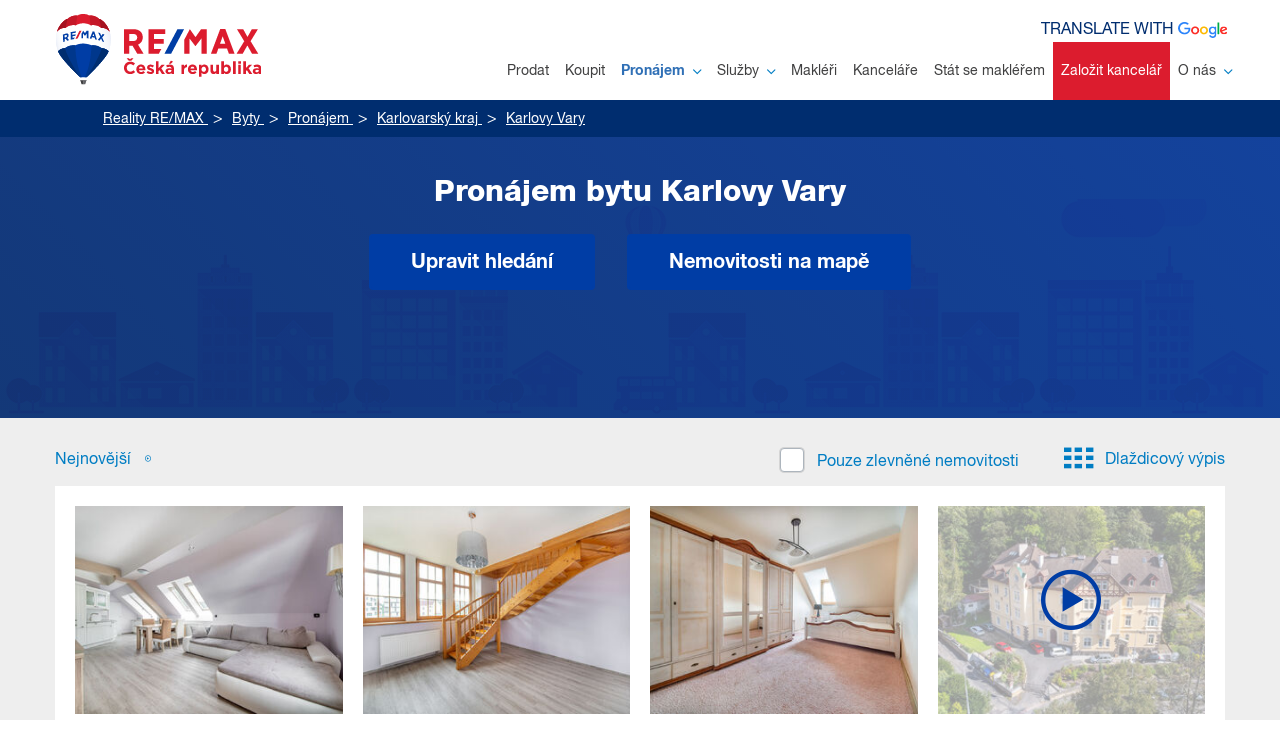

--- FILE ---
content_type: text/html; charset=UTF-8
request_url: https://www.remax-czech.cz/reality/byty/pronajem/karlovarsky-kraj/karlovy-vary/
body_size: 37401
content:
<!DOCTYPE html>
<html lang="cs">
	<head>
		<meta charset="UTF-8" />
				<meta name="viewport" content="width=device-width">
		<title>Pronájem bytu Karlovy Vary		|
		Reality RE/MAX</title><meta property="og:title" content="Pronájem bytu Karlovy Vary		|
		Reality RE/MAX" /><meta name="twitter:title" content="Pronájem bytu Karlovy Vary		|
		Reality RE/MAX"><meta name="description" content="RE/MAX nabízí pronájem bytu v Karlových Varech. Vyberte si bydlení podle svých představ!" /><meta name="og:description" content="RE/MAX nabízí pronájem bytu v Karlových Varech. Vyberte si bydlení podle svých představ!" /><meta name="twitter:description" content="RE/MAX nabízí pronájem bytu v Karlových Varech. Vyberte si bydlení podle svých představ!" /><meta property="og:image" content="https://www.remax-czech.cz/bundles/daltenweb/img/remax_fb_placeholder.jpg?20250618"><meta name="twitter:image" content="https://www.remax-czech.cz/bundles/daltenweb/img/remax_fb_placeholder.jpg?20250618"><meta name="twitter:site" content="@REMAXCZ"><meta name="twitter:card" content="summary_large_image"><meta property="og:locale" content="cs_CZ" /><meta property="og:type" content="website" /><meta property="og:site_name" content="RE/MAX Česká republika" /><link rel="canonical" href="https://www.remax-czech.cz/reality/byty/pronajem/karlovarsky-kraj/karlovy-vary/"><meta property="og:url" content="https://www.remax-czech.cz/reality/byty/pronajem/karlovarsky-kraj/karlovy-vary/" /><meta name="twitter:url" content="https://www.remax-czech.cz/reality/byty/pronajem/karlovarsky-kraj/karlovy-vary/" /><link rel="apple-touch-icon" sizes="180x180" href="/apple-touch-icon.png"><link rel="icon" type="image/svg+xml" sizes="48x48" href="/favicon-48x48.svg"><link rel="icon" type="image/png" sizes="32x32" href="/favicon-32x32.png"><link rel="icon" type="image/png" sizes="16x16" href="/favicon-16x16.png"><link rel="manifest" href="/site.webmanifest"><link rel="mask-icon" href="/safari-pinned-tab.svg" color="#5bbad5"><meta name="msapplication-TileColor" content="#da532c"><meta name="theme-color" content="#ffffff"><script type="text/javascript" src="https://cc.dalten.cz/ccJsRemax/?token=077fe59ffce72c144934c513904798be37126698&v=4"  data-consentType="necessary"></script><!-- Google Tag Manager --><!-- Google Tag Manager --><script data-consentType="necessary">(function(w,d,s,l,i){w[l]=w[l]||[];w[l].push({'gtm.start':
							new Date().getTime(),event:'gtm.js'});var f=d.getElementsByTagName(s)[0],
						j=d.createElement(s),dl=l!='dataLayer'?'&l='+l:'';j.async=true;j.src=
						'https://www.googletagmanager.com/gtm.js?id='+i+dl;f.parentNode.insertBefore(j,f);
				})(window,document,'script','dataLayer','GTM-JQKC');</script><!-- End Google Tag Manager --><script data-consentType="necessary">
				window.dataLayer = window.dataLayer || [];
				function gtag(){dataLayer.push(arguments);}
				gtag('js', new Date());
				gtag('consent', 'default', {
					'ad_storage': "denied",
					'analytics_storage': "denied",
					'ad_personalization': "denied",
					'ad_user_data': "denied",
					'wait_for_update': 500
				});
				if (CCisMarketingConsented() || CCisAnalyticsConsented() ) {
					gtag('consent', 'update', {
						'ad_storage': (CCisMarketingConsented()?"granted":"denied"),
						'analytics_storage': (CCisAnalyticsConsented()?"granted":"denied"),
						'ad_personalization': (CCisPersonalizationConsented()?"granted":"denied"),
						'ad_user_data': (CCisUserDataConsented()?"granted":"denied")
					});
				}
				gtag('config', 'GTM-JQKC');

				window.onCCpreferencesChange = function() {
					gtag('consent', 'update', {
						'ad_storage': (CCisMarketingConsented()?"granted":"denied"),
						'analytics_storage': (CCisAnalyticsConsented()?"granted":"denied"),
						'ad_personalization': (CCisPersonalizationConsented()?"granted":"denied"),
						'ad_user_data': (CCisUserDataConsented()?"granted":"denied")
					});
				}
			</script><link rel="stylesheet" href="/bundles/daltenweb/css/939c7f0-0f6483e.css?20250618" type="text/css" media="screen"><link rel="stylesheet" href="/bundles/daltenweb/css/078b065-323d531.css?20250618" type="text/css" media="print"><script data-consentType="necessary">
			window.mortgage_interest_rate = 4.29
		</script><script src="/bundles/daltenweb/js/e46980c-1d80ede.js?20250618" type="text/javascript" data-consentType="necessary"></script><script defer src="/bundles/daltenweb/js/f5ba9d2-277c15e.js?20250618" type="text/javascript" data-consentType="necessary"></script><script type="text/javascript" data-consentType="necessary">
			function googleTranslateElementInit() {
				new google.translate.TranslateElement({pageLanguage: 'cs', includedLanguages: 'cs,en,de,fr,es,ru,uk', autoDisplay: true}, 'google_translate_element');
			}
		</script><script type="text/javascript" src="//translate.google.com/translate_a/element.js?cb=googleTranslateElementInit" data-consentType="necessary"></script><style></style><script type="text/javascript" src="https://api.mapy.cz/loader.js" data-consentType="necessary"></script><script type="text/javascript" data-consentType="necessary">Loader.load(null, {suggest: true});</script><link rel="stylesheet" href="/bundles/daltenweb/leaflet/swiper-bundle.min.css?20250618"/><link rel="stylesheet" href="/bundles/daltenweb/leaflet/leaflet.css?20250618"/><script src="/bundles/daltenweb/leaflet/leaflet.js?20250618" data-consentType="necessary"></script><script data-consentType="necessary">
            dataLayer.push({'event': 'categoryID', 'RTBHID': '430243, 429618, 428726, 427589, 426668, 426526, 425647, 419348, 423927, 423138, 416552, 406193, 428537, 428253, 425625, 425255'});
		</script><link rel="apple-touch-icon" href="/bundles/daltenweb/gfx/remax-apple-touch-icon-57.png?20250618"><link rel="apple-touch-icon" sizes="72x72" href="/bundles/daltenweb/gfx/remax-apple-touch-icon-72.png?20250618"><link rel="apple-touch-icon" sizes="114x114" href="/bundles/daltenweb/gfx/remax-apple-touch-icon-114.png?20250618">	</head>
	<body class="no-js translate">
		<script data-consentType="necessary">document.body.classList.remove('no-js');</script>
		<!-- Google Tag Manager (noscript) -->
		<noscript><iframe src="https://www.googletagmanager.com/ns.html?id=GTM-JQKC"
						  height="0" width="0" style="display:none;visibility:hidden"></iframe></noscript>
		<!-- End Google Tag Manager (noscript) -->
					
<div class="header">
	<div class="container-fluid">

				<a href="/" class="header__logo notranslate">
			<img src="/bundles/daltenweb/img/logo/remax-cze_balon_logo_2.svg?20250618" alt="RE/MAX Česká republika" />
		</a>


		<nav class="header__navigation header-navigation-js invisible">
			<ul>
														<li>
						<a class="" href="/reality/chci-prodat/"  >Prodat						</a>

						
					</li>
																			<li>
						<a class="" href="/reality/vyhledavani/?sale=1#filter"  >Koupit						</a>

						
					</li>
																			<li>
						<a class="active" href="/reality/vyhledavani/?sale=2#filter"  >Pronájem								<span class="icon-arrow-down"></span>
													</a>

													<div class="navigation__submenu">
								<button class="navigation__submenu-toggle">
		                            <span>
		                                <span></span>
		                                <span></span>
		                            </span>
								</button>
								<ul>
																													<li><a   href="/reality/vyhledavani/?sale=2#filter">Hledám</a></li>
																																							<li><a   href="/reality/chci-pronajmout/">Nabízím</a></li>
																											</ul>
							</div>
						
					</li>
																			<li>
						<a class="" href="/sluzby"  >Služby								<span class="icon-arrow-down"></span>
													</a>

													<div class="navigation__submenu">
								<button class="navigation__submenu-toggle">
		                            <span>
		                                <span></span>
		                                <span></span>
		                            </span>
								</button>
								<ul>
																													<li><a   href="/proc-remax">Proč RE/MAX</a></li>
																																							<li><a   href="/rozsah-sluzeb">Rozsah služeb</a></li>
																																							<li><a   href="/remax-hypoteka">Hypotéka RX FINANCE</a></li>
																																							<li><a   href="/komercni-nemovitosti">RE/MAX COMMERCIAL</a></li>
																																							<li><a   href="/aukce">Aukce</a></li>
																																							<li><a   href="/remaxclub">RE/MAX Club</a></li>
																											</ul>
							</div>
						
					</li>
																			<li>
						<a class="" href="/reality/makleri/"  >Makléři						</a>

						
					</li>
																			<li>
						<a class="" href="/reality/realitni-kancelare/"  >Kanceláře						</a>

						
					</li>
																			<li>
						<a  href="https://www.remax-karieramaklere.cz/"  target="_blank">Stát se makléřem						</a>

						
					</li>
																			<li>
						<a class="buyBranch" href="https://www.remax-franchising.cz/"  target="_blank">Založit kancelář						</a>

						
					</li>
																			<li>
						<a class="" href="/o-nas"  >O nás								<span class="icon-arrow-down"></span>
													</a>

													<div class="navigation__submenu">
								<button class="navigation__submenu-toggle">
		                            <span>
		                                <span></span>
		                                <span></span>
		                            </span>
								</button>
								<ul>
																													<li><a   href="/nase-remax-mise-vize-hodnoty">Mise, vize, hodnoty</a></li>
																																							<li><a   href="/historie-remax">Historie RE/MAX</a></li>
																																							<li><a   href="/tym-remax">Tým RE/MAX</a></li>
																																							<li><a   href="/blog">BLOG</a></li>
																																							<li><a   href="/informace">Informace z realit</a></li>
																																							<li><a   href="/projekty-socialni-odpovednosti-csr">Projekty sociální odpovědnosti (CSR)</a></li>
																																							<li><a   href="/kontakty">Kontakty</a></li>
																											</ul>
							</div>
						
					</li>
												</ul>
		</nav>

		<div class="header__languages d-print-none">
			<span class="translate-website notranslate">Translate with&nbsp;<img src="/bundles/daltenweb/gfx/google_logo.svg?20250618"></span>
			<div id="google_translate_element"></div>
		</div>

		<div class="header__search-bar">
			<form>
				<input type="text" title="search" placeholder="Zadejte město, ulici nebo adresu; číslo zakázky">
				<button type="submit"><i class="icon-magnifier"></i></button>
			</form>
		</div>

		<a href="#" class="header__mobile-toggle mobile-toggle-js">
			<div class="header__mobile-toggle-text">
				<span>MENU</span>
				<span>ZAVŘÍT</span>
			</div>

			<div class="header__mobile-toggle-icon">
				<span></span>
				<span></span>
				<span></span>
			</div>
		</a>
	</div>
</div>


<div class="header__mobile-holder mobile-navigation-js">
	<div class="mobile-menu">
		<nav class="mobile-menu__navigation">
			<ul>
			</ul>

			<div class="mobile-menu__languages">
				<span class="translate-website notranslate">Translate with <img src="/bundles/daltenweb/gfx/google_logo.svg?20250618"></span>
			</div>

		</nav>
	</div>
</div>
<div class="breadcrumbs">
			<div class="container-fluid">
				<ul class="list-unstyled" itemscope itemtype="https://schema.org/BreadcrumbList">
					    	        						<li itemprop="itemListElement" itemscope itemtype="https://schema.org/ListItem">
		<a href="/" itemprop="item">
			<span itemprop="name">Reality RE/MAX</span>
		</a>
		<meta itemprop="position" content="1"/>
	</li>

	
	        						<li itemprop="itemListElement" itemscope itemtype="https://schema.org/ListItem">
		<a href="/reality/byty/" itemprop="item">
			<span itemprop="name">Byty</span>
		</a>
		<meta itemprop="position" content="2"/>
	</li>

	
	        						<li itemprop="itemListElement" itemscope itemtype="https://schema.org/ListItem">
		<a href="/reality/byty/pronajem/" itemprop="item">
			<span itemprop="name">Pronájem</span>
		</a>
		<meta itemprop="position" content="3"/>
	</li>

	
	        						<li itemprop="itemListElement" itemscope itemtype="https://schema.org/ListItem">
		<a href="/reality/byty/pronajem/karlovarsky-kraj/" itemprop="item">
			<span itemprop="name">Karlovarský kraj</span>
		</a>
		<meta itemprop="position" content="4"/>
	</li>

	
	        						<li itemprop="itemListElement" itemscope itemtype="https://schema.org/ListItem">
		<a href="/reality/byty/pronajem/karlovarsky-kraj/karlovy-vary/" itemprop="item">
			<span itemprop="name">Karlovy Vary</span>
		</a>
		<meta itemprop="position" content="5"/>
	</li>

	
	
				</ul>
			</div>
		</div>	

		<div id="list" class="bg-light" data-pageTitle="Pronájem bytu Karlovy Vary" v-cloak>

				<div class="listing-filter page-title page-title--project-listing" v-show="filterOpened" style="background-image: url('/bundles/daltenweb/img/page-title/blueback-1.png?20250618')">
			<div class="page-title__overLay"></div>
			<transition appear name="fade" mode="out-in" @after-enter="afterFilterShowed">
													
										

 

<div v-show="filterOpened" class="container-fluid">

		

	<form id="estate-list-form" method="get" class="filter-background"
		  action="/reality/vyhledavani/">

				<div class="listing-filter__tabs">
				<div class="item">
		<input type="radio"
			   id="sale-1"
			   name="sale"
			   value="1"
			   class="custom-control-input"
													>
		<label for="sale-1"><a href="/reality/byty/prodej/karlovarsky-kraj/karlovy-vary/">Prodej</a></label>
	</div>

				<div class="item">
		<input type="radio"
			   id="sale-2"
			   name="sale"
			   value="2"
			   class="custom-control-input"
															checked="checked"
									>
		<label for="sale-2"><a href="/reality/byty/pronajem/karlovarsky-kraj/karlovy-vary/">Pronájem</a></label>
	</div>

		</div>

				<div class="catalog-hp catalog-hp--filter" id="data-source-type">
			<div class="catalog-hp__holder" style="margin-bottom: 20px">
				<ul class="catalog-hp__list" ref="typy-nemovitosti">
																	
																			
									
													
									
	
	<li class="">
		<label for="Byty-4" class="catalog-hp__list-item catalog-hp__list-item--active">
			<img src="/bundles/daltenweb/img/katalog/byty.svg?20250618" alt="">
			<input
					type="checkbox"
					name="types[4]"
					class="custom-control-input"
					data-value="4"
					data-title="Byty"
					data-path="/reality/vyhledavani/"
					id="Byty-4" checked="checked" value="on">

				<div>Byty <span><span>(2733)</span></span>
				</div>
		</label>
	</li>


																	
																			
									
													
	
	
	<li class="">
		<label for="Domy a vily-6" class="catalog-hp__list-item">
			<img src="/bundles/daltenweb/img/katalog/domy.svg?20250618" alt="">
			<input
					type="checkbox"
					name="types[6]"
					class="custom-control-input"
					data-value="6"
					data-title="Domy a vily"
					data-path="/reality/vyhledavani/"
					id="Domy a vily-6">

				<div>Domy a vily <span><span>(1856)</span></span>
				</div>
		</label>
	</li>


																	
																										
									
													
	
	
	<li class="">
		<label for="Projekty-100" class="catalog-hp__list-item">
			<img src="/bundles/daltenweb/img/katalog/projekty.svg?20250618" alt="">
			<input
					type="checkbox"
					name="only_projects"
					class="custom-control-input"
					data-value="100"
					data-title="Projekty"
					data-path="/reality/developerske-projekty/"
					id="Projekty-100">

				<div>Projekty <span><span>(32)</span></span>
				</div>
		</label>
	</li>


																	
																			
									
													
	
	
	<li class="">
		<label for="Pozemky-3" class="catalog-hp__list-item">
			<img src="/bundles/daltenweb/img/katalog/pozemky.svg?20250618" alt="">
			<input
					type="checkbox"
					name="types[3]"
					class="custom-control-input"
					data-value="3"
					data-title="Pozemky"
					data-path="/reality/vyhledavani/"
					id="Pozemky-3">

				<div>Pozemky <span><span>(1378)</span></span>
				</div>
		</label>
	</li>


																	
																			
									
													
	
	
	<li class="">
		<label for="Komerční-91" class="catalog-hp__list-item">
			<img src="/bundles/daltenweb/img/katalog/komercni.svg?20250618" alt="">
			<input
					type="checkbox"
					name="types[91]"
					class="custom-control-input"
					data-value="91"
					data-title="Komerční"
					data-path="/reality/vyhledavani/"
					id="Komerční-91">

				<div>Komerční <span><span>(1190)</span></span>
				</div>
		</label>
	</li>


																	
																										
									
													
	
	
	<li class="">
		<label for="Zahraniční-200" class="catalog-hp__list-item">
			<img src="/bundles/daltenweb/img/katalog/zahranicni.svg?20250618" alt="">
			<input
					type="checkbox"
					name="_foreignListings"
					class="custom-control-input"
					data-value="200"
					data-title="Zahraniční"
					data-path="/reality/zahranicni-nemovitosti/"
					id="Zahraniční-200">

				<div>Zahraniční <span><span>(240)</span></span>
				</div>
		</label>
	</li>


																	
																			
									
													
	
	
	<li class="">
		<label for="Ostatní-92" class="catalog-hp__list-item">
			<img src="/bundles/daltenweb/img/katalog/ostatni.svg?20250618" alt="">
			<input
					type="checkbox"
					name="types[92]"
					class="custom-control-input"
					data-value="92"
					data-title="Ostatní"
					data-path="/reality/vyhledavani/"
					id="Ostatní-92">

				<div>Ostatní <span><span>(611)</span></span>
				</div>
		</label>
	</li>


																	
																										
									
													
	
	
	<li class="">
		<label for="Zlevněné-400" class="catalog-hp__list-item">
			<img src="/bundles/daltenweb/img/katalog/zlevnene.svg?20250618" alt="">
			<input
					type="checkbox"
					name="discount_duration"
					class="custom-control-input"
					data-value="400"
					data-title="Zlevněné"
					data-path="/reality/zlevnene-nemovitosti/"
					id="Zlevněné-400">

				<div>Zlevněné <span></span>
				</div>
		</label>
	</li>


																	
																										
									
													
	
	
	<li class="">
		<label for="Oblíbené-300" class="catalog-hp__list-item">
			<img src="/bundles/daltenweb/img/katalog/oblibene.svg?20250618" alt="">
			<input
					type="checkbox"
					name="_favourites"
					class="custom-control-input"
					data-value="300"
					data-title="Oblíbené"
					data-path="/reality/muj-vyber/"
					id="Oblíbené-300">

				<div>Oblíbené <span></span>
				</div>
		</label>
	</li>


									</ul>
			</div>
		</div>

		<div v-if="isMobile">
			<div class="form-inline mb-4 short-filter" v-show="(!podrobnyFiltr && !typyNemovitosti[200])">
				<div class="mobile-pseudolabel">Upřesnit lokalitu</div>
				<div class="input-group pr-2">
					<suggest type="text" name="desc_text" class="form-control" placeholder="Město, městská část, ulice..." v-model="desc_text" :disabled="podrobnyFiltr" id="desc_text">
										</div>
				<div class="mobile-pseudolabel">Cena</div>
				<div class="input-group pr-2">
						<input type="text" name="price_from" class="form-control" :class="{ active: price_from}" :value="formatNumber(price_from)" @change="price_from = parseNumber($event.target.value)" id="price_from" :disabled="podrobnyFiltr" inputmode="numeric" placeholder="od:">

						<input type="text" name="price_to" class="form-control" :class="{ active: price_to}" :value="formatNumber(price_to)" @change="price_to = parseNumber($event.target.value)" id="price_to" :disabled="podrobnyFiltr" inputmode="numeric" placeholder="do:">

				</div>
				<div class="mobile-pseudolabel">Plocha</div>
				<div class="input-group pr-2">
						<input type="text" name="area_from" class="form-control" :class="{ active: area_from}" :value="formatNumber(area_from)" @change="area_from = parseNumber($event.target.value)" id="area_from" :disabled="podrobnyFiltr" inputmode="numeric" placeholder="od:">

						<input type="text" name="area_to" class="form-control" :class="{ active: area_to}" :value="formatNumber(area_to)" @change="area_to = parseNumber($event.target.value)" id="area_to" :disabled="podrobnyFiltr" inputmode="numeric" placeholder="do:">

				</div>
			</div>
		</div>

		<div v-if="!isMobile">
		<div class="form-inline mb-4 short-filter" v-show="!podrobnyFiltr && !typyNemovitosti[200]">
			<div class="input-group pr-2">
				<suggest type="text" name="desc_text" class="form-control" placeholder="Lokalita" v-model="desc_text" :disabled="podrobnyFiltr" id="desc_text">
							</div>
			<div class="input-group pr-2 jumping-label">	<input type="text" name="price_from" class="form-control" :class="{ active: price_from}" :value="formatNumber(price_from)" @change="price_from = parseNumber($event.target.value)" id="price_from" :disabled="podrobnyFiltr" inputmode="numeric">
<label for="price_from">Cena od</label></div>
			<div class="input-group pr-2 jumping-label">	<input type="text" name="price_to" class="form-control" :class="{ active: price_to}" :value="formatNumber(price_to)" @change="price_to = parseNumber($event.target.value)" id="price_to" :disabled="podrobnyFiltr" inputmode="numeric">
<label for="price_to">Cena do</label></div>
			<div class="input-group pr-2 jumping-label">	<input type="text" name="area_from" class="form-control" :class="{ active: area_from}" :value="formatNumber(area_from)" @change="area_from = parseNumber($event.target.value)" id="area_from" :disabled="podrobnyFiltr" inputmode="numeric">
<label for="area_from">Plocha od</label></div>
			<div class="input-group jumping-label">	<input type="text" name="area_to" class="form-control" :class="{ active: area_to}" :value="formatNumber(area_to)" @change="area_to = parseNumber($event.target.value)" id="area_to" :disabled="podrobnyFiltr" inputmode="numeric">
<label for="area_to">Plocha do</label></div>
		</div>
		</div>

		<div v-show="!podrobnyFiltr && !typyNemovitosti[200]" style="" class="zobrazit-podrobny-filtr mb-3">
			<a href="#" @click.prevent="togglePodrobnyFiltr()">Zobrazit podrobný filtr</a>
		</div>

		<div v-show="podrobnyFiltr || typyNemovitosti[200]">



				










				<div id="specialTypes" ref="typ-nemovitosti-420" v-show="typyNemovitosti[420]">
			<div class="row form-group">
				<div class="col-lg-3 text-left text-lg-right mb-3 mb-lg-0">
					<h4>Typ nemovitosti</h4>
				</div>
				<div class="col-lg-9">
					<div class="row">
																						<div class="col-xl-4 col-md-6">
		<div class="custom-control custom-radio mb-2">
			<input type="radio"
				   id="types[4]-on"
				   name="types[4]"
				   value="on"
				   class="custom-control-input"
				   data-value="4"
					 checked="checked">
			<label class="custom-control-label" for="types[4]-on"><a href="/reality/byty/pronajem/karlovarsky-kraj/karlovy-vary/">Byty</a></label>
		</div>
	</div>

																													<div class="col-xl-4 col-md-6">
		<div class="custom-control custom-radio mb-2">
			<input type="radio"
				   id="types[6]-on"
				   name="types[6]"
				   value="on"
				   class="custom-control-input"
				   data-value="6"
					>
			<label class="custom-control-label" for="types[6]-on"><a href="/reality/domy-a-vily/pronajem/karlovarsky-kraj/karlovy-vary/">Domy a vily</a></label>
		</div>
	</div>

																																										<div class="col-xl-4 col-md-6">
		<div class="custom-control custom-radio mb-2">
			<input type="radio"
				   id="types[3]-on"
				   name="types[3]"
				   value="on"
				   class="custom-control-input"
				   data-value="3"
					>
			<label class="custom-control-label" for="types[3]-on"><a href="/reality/pozemky/pronajem/karlovarsky-kraj/karlovy-vary/">Pozemky</a></label>
		</div>
	</div>

																													<div class="col-xl-4 col-md-6">
		<div class="custom-control custom-radio mb-2">
			<input type="radio"
				   id="types[91]-on"
				   name="types[91]"
				   value="on"
				   class="custom-control-input"
				   data-value="91"
					>
			<label class="custom-control-label" for="types[91]-on">Komerční</label>
		</div>
	</div>

																																										<div class="col-xl-4 col-md-6">
		<div class="custom-control custom-radio mb-2">
			<input type="radio"
				   id="types[92]-on"
				   name="types[92]"
				   value="on"
				   class="custom-control-input"
				   data-value="92"
					>
			<label class="custom-control-label" for="types[92]-on">Ostatní</label>
		</div>
	</div>

																																												</div>
				</div>
			</div>
		</div>

				<div ref="typ-nemovitosti-200" v-show="typyNemovitosti[200] && showCountries">
			<div class="row form-group">
				<div class="col-lg-3 text-left text-lg-right mb-3 mb-lg-0">
					<h4>Stát</h4>
				</div>
				<div class="col-lg-9">
					<div class="row" ref="countries">
																															<div class="col-6 col-sm-4">
		<div class="custom-control custom-checkbox mb-2">
			<input
					type="checkbox"
					name="countries[AL]"
					id="countries[AL]"
					class="custom-control-input"
					>
			<label class="custom-control-label" for="countries[AL]">Albánie</label>
		</div>
	</div>

																																	<div class="col-6 col-sm-4">
		<div class="custom-control custom-checkbox mb-2">
			<input
					type="checkbox"
					name="countries[BG]"
					id="countries[BG]"
					class="custom-control-input"
					>
			<label class="custom-control-label" for="countries[BG]">Bulharsko</label>
		</div>
	</div>

																																	<div class="col-6 col-sm-4">
		<div class="custom-control custom-checkbox mb-2">
			<input
					type="checkbox"
					name="countries[ME]"
					id="countries[ME]"
					class="custom-control-input"
					>
			<label class="custom-control-label" for="countries[ME]">Černá Hora</label>
		</div>
	</div>

																																																<div class="col-6 col-sm-4">
		<div class="custom-control custom-checkbox mb-2">
			<input
					type="checkbox"
					name="countries[HR]"
					id="countries[HR]"
					class="custom-control-input"
					>
			<label class="custom-control-label" for="countries[HR]">Chorvatsko</label>
		</div>
	</div>

																																	<div class="col-6 col-sm-4">
		<div class="custom-control custom-checkbox mb-2">
			<input
					type="checkbox"
					name="countries[EG]"
					id="countries[EG]"
					class="custom-control-input"
					>
			<label class="custom-control-label" for="countries[EG]">Egypt</label>
		</div>
	</div>

																																	<div class="col-6 col-sm-4">
		<div class="custom-control custom-checkbox mb-2">
			<input
					type="checkbox"
					name="countries[GE]"
					id="countries[GE]"
					class="custom-control-input"
					>
			<label class="custom-control-label" for="countries[GE]">Gruzie</label>
		</div>
	</div>

																																	<div class="col-6 col-sm-4">
		<div class="custom-control custom-checkbox mb-2">
			<input
					type="checkbox"
					name="countries[ID]"
					id="countries[ID]"
					class="custom-control-input"
					>
			<label class="custom-control-label" for="countries[ID]">Indonésie</label>
		</div>
	</div>

																																	<div class="col-6 col-sm-4">
		<div class="custom-control custom-checkbox mb-2">
			<input
					type="checkbox"
					name="countries[IT]"
					id="countries[IT]"
					class="custom-control-input"
					>
			<label class="custom-control-label" for="countries[IT]">Itálie</label>
		</div>
	</div>

																																	<div class="col-6 col-sm-4">
		<div class="custom-control custom-checkbox mb-2">
			<input
					type="checkbox"
					name="countries[CR]"
					id="countries[CR]"
					class="custom-control-input"
					>
			<label class="custom-control-label" for="countries[CR]">Kostarika</label>
		</div>
	</div>

																																	<div class="col-6 col-sm-4">
		<div class="custom-control custom-checkbox mb-2">
			<input
					type="checkbox"
					name="countries[CY]"
					id="countries[CY]"
					class="custom-control-input"
					>
			<label class="custom-control-label" for="countries[CY]">Kypr</label>
		</div>
	</div>

																																	<div class="col-6 col-sm-4">
		<div class="custom-control custom-checkbox mb-2">
			<input
					type="checkbox"
					name="countries[MV]"
					id="countries[MV]"
					class="custom-control-input"
					>
			<label class="custom-control-label" for="countries[MV]">Maledivy</label>
		</div>
	</div>

																																	<div class="col-6 col-sm-4">
		<div class="custom-control custom-checkbox mb-2">
			<input
					type="checkbox"
					name="countries[DE]"
					id="countries[DE]"
					class="custom-control-input"
					>
			<label class="custom-control-label" for="countries[DE]">Německo</label>
		</div>
	</div>

																																	<div class="col-6 col-sm-4">
		<div class="custom-control custom-checkbox mb-2">
			<input
					type="checkbox"
					name="countries[OM]"
					id="countries[OM]"
					class="custom-control-input"
					>
			<label class="custom-control-label" for="countries[OM]">Omán</label>
		</div>
	</div>

																																	<div class="col-6 col-sm-4">
		<div class="custom-control custom-checkbox mb-2">
			<input
					type="checkbox"
					name="countries[PL]"
					id="countries[PL]"
					class="custom-control-input"
					>
			<label class="custom-control-label" for="countries[PL]">Polsko</label>
		</div>
	</div>

																																	<div class="col-6 col-sm-4">
		<div class="custom-control custom-checkbox mb-2">
			<input
					type="checkbox"
					name="countries[PT]"
					id="countries[PT]"
					class="custom-control-input"
					>
			<label class="custom-control-label" for="countries[PT]">Portugalsko</label>
		</div>
	</div>

																																	<div class="col-6 col-sm-4">
		<div class="custom-control custom-checkbox mb-2">
			<input
					type="checkbox"
					name="countries[AT]"
					id="countries[AT]"
					class="custom-control-input"
					>
			<label class="custom-control-label" for="countries[AT]">Rakousko</label>
		</div>
	</div>

																																	<div class="col-6 col-sm-4">
		<div class="custom-control custom-checkbox mb-2">
			<input
					type="checkbox"
					name="countries[GR]"
					id="countries[GR]"
					class="custom-control-input"
					>
			<label class="custom-control-label" for="countries[GR]">Řecko</label>
		</div>
	</div>

																																	<div class="col-6 col-sm-4">
		<div class="custom-control custom-checkbox mb-2">
			<input
					type="checkbox"
					name="countries[SK]"
					id="countries[SK]"
					class="custom-control-input"
					>
			<label class="custom-control-label" for="countries[SK]">Slovensko</label>
		</div>
	</div>

																																	<div class="col-6 col-sm-4">
		<div class="custom-control custom-checkbox mb-2">
			<input
					type="checkbox"
					name="countries[ES]"
					id="countries[ES]"
					class="custom-control-input"
					>
			<label class="custom-control-label" for="countries[ES]">Španělsko</label>
		</div>
	</div>

																																	<div class="col-6 col-sm-4">
		<div class="custom-control custom-checkbox mb-2">
			<input
					type="checkbox"
					name="countries[AE]"
					id="countries[AE]"
					class="custom-control-input"
					>
			<label class="custom-control-label" for="countries[AE]">Spojené arabské emiráty</label>
		</div>
	</div>

																																	<div class="col-6 col-sm-4">
		<div class="custom-control custom-checkbox mb-2">
			<input
					type="checkbox"
					name="countries[US]"
					id="countries[US]"
					class="custom-control-input"
					>
			<label class="custom-control-label" for="countries[US]">Spojené státy americké</label>
		</div>
	</div>

																																	<div class="col-6 col-sm-4">
		<div class="custom-control custom-checkbox mb-2">
			<input
					type="checkbox"
					name="countries[LK]"
					id="countries[LK]"
					class="custom-control-input"
					>
			<label class="custom-control-label" for="countries[LK]">Šrí Lanka</label>
		</div>
	</div>

																																	<div class="col-6 col-sm-4">
		<div class="custom-control custom-checkbox mb-2">
			<input
					type="checkbox"
					name="countries[TR]"
					id="countries[TR]"
					class="custom-control-input"
					>
			<label class="custom-control-label" for="countries[TR]">Turecko</label>
		</div>
	</div>

																										</div>
				</div>
			</div>
		</div>

				<div ref="typ-nemovitosti-4" v-show="typyNemovitosti[4]">
			<div class="row form-group">
				<div class="col-lg-3 text-left text-lg-right mb-3 mb-lg-0">
					<h4>Dispozice bytu</h4>
				</div>
				<div class="col-lg-9">
					<div class="row">
							<div class="col-6 col-sm-4">
		<div class="custom-control custom-checkbox mb-2">
			<input
					type="checkbox"
					name="types[4][1]"
					id="types[4][1]"
					class="custom-control-input"
					>
			<label class="custom-control-label" for="types[4][1]"><a href="/reality/byty/garsoniera/pronajem/karlovarsky-kraj/karlovy-vary/">Garsoniéra</a></label>
		</div>
	</div>

							<div class="col-6 col-sm-4">
		<div class="custom-control custom-checkbox mb-2">
			<input
					type="checkbox"
					name="types[4][2]"
					id="types[4][2]"
					class="custom-control-input"
					>
			<label class="custom-control-label" for="types[4][2]"><a href="/reality/byty/1+kk/pronajem/karlovarsky-kraj/karlovy-vary/">1+kk</a></label>
		</div>
	</div>

							<div class="col-6 col-sm-4">
		<div class="custom-control custom-checkbox mb-2">
			<input
					type="checkbox"
					name="types[4][9]"
					id="types[4][9]"
					class="custom-control-input"
					>
			<label class="custom-control-label" for="types[4][9]"><a href="/reality/byty/1+1/pronajem/karlovarsky-kraj/karlovy-vary/">1+1</a></label>
		</div>
	</div>

							<div class="col-6 col-sm-4">
		<div class="custom-control custom-checkbox mb-2">
			<input
					type="checkbox"
					name="types[4][3]"
					id="types[4][3]"
					class="custom-control-input"
					>
			<label class="custom-control-label" for="types[4][3]"><a href="/reality/byty/2+kk/pronajem/karlovarsky-kraj/karlovy-vary/">2+kk</a></label>
		</div>
	</div>

							<div class="col-6 col-sm-4">
		<div class="custom-control custom-checkbox mb-2">
			<input
					type="checkbox"
					name="types[4][10]"
					id="types[4][10]"
					class="custom-control-input"
					>
			<label class="custom-control-label" for="types[4][10]"><a href="/reality/byty/2+1/pronajem/karlovarsky-kraj/karlovy-vary/">2+1</a></label>
		</div>
	</div>

							<div class="col-6 col-sm-4">
		<div class="custom-control custom-checkbox mb-2">
			<input
					type="checkbox"
					name="types[4][4]"
					id="types[4][4]"
					class="custom-control-input"
					>
			<label class="custom-control-label" for="types[4][4]"><a href="/reality/byty/3+kk/pronajem/karlovarsky-kraj/karlovy-vary/">3+kk</a></label>
		</div>
	</div>

							<div class="col-6 col-sm-4">
		<div class="custom-control custom-checkbox mb-2">
			<input
					type="checkbox"
					name="types[4][11]"
					id="types[4][11]"
					class="custom-control-input"
					>
			<label class="custom-control-label" for="types[4][11]"><a href="/reality/byty/3+1/pronajem/karlovarsky-kraj/karlovy-vary/">3+1</a></label>
		</div>
	</div>

							<div class="col-6 col-sm-4">
		<div class="custom-control custom-checkbox mb-2">
			<input
					type="checkbox"
					name="types[4][5]"
					id="types[4][5]"
					class="custom-control-input"
					>
			<label class="custom-control-label" for="types[4][5]"><a href="/reality/byty/4+kk/pronajem/karlovarsky-kraj/karlovy-vary/">4+kk</a></label>
		</div>
	</div>

							<div class="col-6 col-sm-4">
		<div class="custom-control custom-checkbox mb-2">
			<input
					type="checkbox"
					name="types[4][12]"
					id="types[4][12]"
					class="custom-control-input"
					>
			<label class="custom-control-label" for="types[4][12]"><a href="/reality/byty/4+1/pronajem/karlovarsky-kraj/karlovy-vary/">4+1</a></label>
		</div>
	</div>

							<div class="col-6 col-sm-4">
		<div class="custom-control custom-checkbox mb-2">
			<input
					type="checkbox"
					name="types[4][6]"
					id="types[4][6]"
					class="custom-control-input"
					>
			<label class="custom-control-label" for="types[4][6]"><a href="/reality/byty/5+kk/pronajem/karlovarsky-kraj/karlovy-vary/">5+kk</a></label>
		</div>
	</div>

							<div class="col-6 col-sm-4">
		<div class="custom-control custom-checkbox mb-2">
			<input
					type="checkbox"
					name="types[4][13]"
					id="types[4][13]"
					class="custom-control-input"
					>
			<label class="custom-control-label" for="types[4][13]"><a href="/reality/byty/5+1/pronajem/karlovarsky-kraj/karlovy-vary/">5+1</a></label>
		</div>
	</div>

							<div class="col-6 col-sm-4">
		<div class="custom-control custom-checkbox mb-2">
			<input
					type="checkbox"
					name="types[4][14]"
					id="types[4][14]"
					class="custom-control-input"
					>
			<label class="custom-control-label" for="types[4][14]"><a href="/reality/byty/6-a-vice/pronajem/karlovarsky-kraj/karlovy-vary/">6 a více</a></label>
		</div>
	</div>

							<div class="col-6 col-sm-4">
		<div class="custom-control custom-checkbox mb-2">
			<input
					type="checkbox"
					name="types[4][16]"
					id="types[4][16]"
					class="custom-control-input"
					>
			<label class="custom-control-label" for="types[4][16]"><a href="/reality/byty/atypicky/pronajem/karlovarsky-kraj/karlovy-vary/">Atypický</a></label>
		</div>
	</div>

							<div class="col-6 col-sm-4">
		<div class="custom-control custom-checkbox mb-2">
			<input
					type="checkbox"
					name="types[4][17]"
					id="types[4][17]"
					class="custom-control-input"
					>
			<label class="custom-control-label" for="types[4][17]"><a href="/reality/byty/jiny/pronajem/karlovarsky-kraj/karlovy-vary/">Jiný</a></label>
		</div>
	</div>

							<div class="col-6 col-sm-4">
		<div class="custom-control custom-checkbox mb-2">
			<input
					type="checkbox"
					name="types[4][19]"
					id="types[4][19]"
					class="custom-control-input"
					>
			<label class="custom-control-label" for="types[4][19]"><a href="/reality/byty/pokoj/pronajem/karlovarsky-kraj/karlovy-vary/">Pokoj</a></label>
		</div>
	</div>

					</div>
				</div>

			</div>
		</div>

				<div ref="typ-nemovitosti-6" v-show="typyNemovitosti[6]">
			<div class="row form-group">
				<div class="col-lg-3 text-left text-lg-right mb-3 mb-lg-0">
					<h4>Poloha domu</h4>
				</div>
				<div class="col-lg-9">
					<div class="row">
							<div class="col-6 col-sm-4">
		<div class="custom-control custom-checkbox mb-2">
			<input
					type="checkbox"
					name="types[6][1]"
					id="types[6][1]"
					class="custom-control-input"
					>
			<label class="custom-control-label" for="types[6][1]">Řadový</label>
		</div>
	</div>

							<div class="col-6 col-sm-4">
		<div class="custom-control custom-checkbox mb-2">
			<input
					type="checkbox"
					name="types[6][2]"
					id="types[6][2]"
					class="custom-control-input"
					>
			<label class="custom-control-label" for="types[6][2]">Rohový</label>
		</div>
	</div>

							<div class="col-6 col-sm-4">
		<div class="custom-control custom-checkbox mb-2">
			<input
					type="checkbox"
					name="types[6][3]"
					id="types[6][3]"
					class="custom-control-input"
					>
			<label class="custom-control-label" for="types[6][3]">V bloku</label>
		</div>
	</div>

							<div class="col-6 col-sm-4">
		<div class="custom-control custom-checkbox mb-2">
			<input
					type="checkbox"
					name="types[6][4]"
					id="types[6][4]"
					class="custom-control-input"
					>
			<label class="custom-control-label" for="types[6][4]">Samostatný</label>
		</div>
	</div>

					</div>
				</div>
			</div>
		</div>

				<div ref="typ-nemovitosti-3" v-show="typyNemovitosti[3]">
			<div class="row form-group">
				<div class="col-lg-3 text-left text-lg-right mb-3 mb-lg-0">
					<h4>Pozemky</h4>
				</div>
				<div class="col-lg-9">
					<div class="row">
							<div class="col-6 col-sm-4">
		<div class="custom-control custom-checkbox mb-2">
			<input
					type="checkbox"
					name="types[3][1]"
					id="types[3][1]"
					class="custom-control-input"
					>
			<label class="custom-control-label" for="types[3][1]">Komerční výstavba</label>
		</div>
	</div>

							<div class="col-6 col-sm-4">
		<div class="custom-control custom-checkbox mb-2">
			<input
					type="checkbox"
					name="types[3][2]"
					id="types[3][2]"
					class="custom-control-input"
					>
			<label class="custom-control-label" for="types[3][2]">Stavební bydlení</label>
		</div>
	</div>

							<div class="col-6 col-sm-4">
		<div class="custom-control custom-checkbox mb-2">
			<input
					type="checkbox"
					name="types[3][3]"
					id="types[3][3]"
					class="custom-control-input"
					>
			<label class="custom-control-label" for="types[3][3]">Zemědělský</label>
		</div>
	</div>

							<div class="col-6 col-sm-4">
		<div class="custom-control custom-checkbox mb-2">
			<input
					type="checkbox"
					name="types[3][4]"
					id="types[3][4]"
					class="custom-control-input"
					>
			<label class="custom-control-label" for="types[3][4]">Les</label>
		</div>
	</div>

							<div class="col-6 col-sm-4">
		<div class="custom-control custom-checkbox mb-2">
			<input
					type="checkbox"
					name="types[3][5]"
					id="types[3][5]"
					class="custom-control-input"
					>
			<label class="custom-control-label" for="types[3][5]">Louka</label>
		</div>
	</div>

							<div class="col-6 col-sm-4">
		<div class="custom-control custom-checkbox mb-2">
			<input
					type="checkbox"
					name="types[3][6]"
					id="types[3][6]"
					class="custom-control-input"
					>
			<label class="custom-control-label" for="types[3][6]">Zahrada</label>
		</div>
	</div>

							<div class="col-6 col-sm-4">
		<div class="custom-control custom-checkbox mb-2">
			<input
					type="checkbox"
					name="types[3][7]"
					id="types[3][7]"
					class="custom-control-input"
					>
			<label class="custom-control-label" for="types[3][7]">Ostatní</label>
		</div>
	</div>

					</div>
				</div>
			</div>
		</div>

				<div ref="typ-nemovitosti-91" v-show="typyNemovitosti[91]">
			<div class="row form-group">
				<div class="col-lg-3 text-left text-lg-right mb-3 mb-lg-0">
					<h4>Komerční nemovitosti</h4>
				</div>
				<div class="col-lg-9">
					<div class="row">
							<div class="col-6 col-sm-4">
		<div class="custom-control custom-checkbox mb-2">
			<input
					type="checkbox"
					name="types[9][1]"
					id="types[9][1]"
					class="custom-control-input"
					>
			<label class="custom-control-label" for="types[9][1]"><a href="/reality/kancelare/pronajem/karlovarsky-kraj/karlovy-vary/">Kanceláře</a></label>
		</div>
	</div>

							<div class="col-6 col-sm-4">
		<div class="custom-control custom-checkbox mb-2">
			<input
					type="checkbox"
					name="types[9][3]"
					id="types[9][3]"
					class="custom-control-input"
					>
			<label class="custom-control-label" for="types[9][3]">Sklady</label>
		</div>
	</div>

							<div class="col-6 col-sm-4">
		<div class="custom-control custom-checkbox mb-2">
			<input
					type="checkbox"
					name="types[8]"
					id="types[8]"
					class="custom-control-input"
					>
			<label class="custom-control-label" for="types[8]"><a href="/reality/najemni-domy/pronajem/karlovarsky-kraj/karlovy-vary/">Nájemní domy</a></label>
		</div>
	</div>

							<div class="col-6 col-sm-4">
		<div class="custom-control custom-checkbox mb-2">
			<input
					type="checkbox"
					name="types[9][2]"
					id="types[9][2]"
					class="custom-control-input"
					>
			<label class="custom-control-label" for="types[9][2]"><a href="/reality/obchodni/pronajem/karlovarsky-kraj/karlovy-vary/">Obchodní prostory</a></label>
		</div>
	</div>

							<div class="col-6 col-sm-4">
		<div class="custom-control custom-checkbox mb-2">
			<input
					type="checkbox"
					name="types[9][5]"
					id="types[9][5]"
					class="custom-control-input"
					>
			<label class="custom-control-label" for="types[9][5]"><a href="/reality/vyroba/pronajem/karlovarsky-kraj/karlovy-vary/">Výroba</a></label>
		</div>
	</div>

							<div class="col-6 col-sm-4">
		<div class="custom-control custom-checkbox mb-2">
			<input
					type="checkbox"
					name="types[7][1]"
					id="types[7][1]"
					class="custom-control-input"
					>
			<label class="custom-control-label" for="types[7][1]"><a href="/reality/ubytovani/pronajem/karlovarsky-kraj/karlovy-vary/">Ubytování</a></label>
		</div>
	</div>

							<div class="col-6 col-sm-4">
		<div class="custom-control custom-checkbox mb-2">
			<input
					type="checkbox"
					name="types[7][3]"
					id="types[7][3]"
					class="custom-control-input"
					>
			<label class="custom-control-label" for="types[7][3]"><a href="/reality/restaurace/pronajem/karlovarsky-kraj/karlovy-vary/">Restaurace</a></label>
		</div>
	</div>

							<div class="col-6 col-sm-4">
		<div class="custom-control custom-checkbox mb-2">
			<input
					type="checkbox"
					name="types[9][4]"
					id="types[9][4]"
					class="custom-control-input"
					>
			<label class="custom-control-label" for="types[9][4]"><a href="/reality/jine/pronajem/karlovarsky-kraj/karlovy-vary/">Jiné</a></label>
		</div>
	</div>

							<div class="col-6 col-sm-4">
		<div class="custom-control custom-checkbox mb-2">
			<input
					type="checkbox"
					name="types[9][8]"
					id="types[9][8]"
					class="custom-control-input"
					>
			<label class="custom-control-label" for="types[9][8]"><a href="/reality/apartmany/pronajem/karlovarsky-kraj/karlovy-vary/">Apartmány</a></label>
		</div>
	</div>

					</div>
				</div>
			</div>
		</div>

				<div ref="typ-nemovitosti-92" v-show="typyNemovitosti[92]">
			<div class="row form-group">
				<div class="col-lg-3 text-left text-lg-right mb-3 mb-lg-0">
					<h4>Jiné</h4>
				</div>
				<div class="col-lg-9">
					<div class="row">
							<div class="col-6 col-sm-4">
		<div class="custom-control custom-checkbox mb-2">
			<input
					type="checkbox"
					name="types[10]"
					id="types[10]"
					class="custom-control-input"
					>
			<label class="custom-control-label" for="types[10]"><a href="/reality/chaty-a-chalupy/pronajem/karlovarsky-kraj/karlovy-vary/">Chaty a chalupy</a></label>
		</div>
	</div>

							<div class="col-6 col-sm-4">
		<div class="custom-control custom-checkbox mb-2">
			<input
					type="checkbox"
					name="types[11][1]"
					id="types[11][1]"
					class="custom-control-input"
					>
			<label class="custom-control-label" for="types[11][1]"><a href="/reality/garaze/pronajem/karlovarsky-kraj/karlovy-vary/">Garáže</a></label>
		</div>
	</div>

							<div class="col-6 col-sm-4">
		<div class="custom-control custom-checkbox mb-2">
			<input
					type="checkbox"
					name="types[11][3]"
					id="types[11][3]"
					class="custom-control-input"
					>
			<label class="custom-control-label" for="types[11][3]"><a href="/reality/garazova-stani/pronajem/karlovarsky-kraj/karlovy-vary/">Garážová stání</a></label>
		</div>
	</div>

							<div class="col-6 col-sm-4">
		<div class="custom-control custom-checkbox mb-2">
			<input
					type="checkbox"
					name="types[11][4]"
					id="types[11][4]"
					class="custom-control-input"
					>
			<label class="custom-control-label" for="types[11][4]"><a href="/reality/vinne-sklepy/pronajem/karlovarsky-kraj/karlovy-vary/">Vinný sklep</a></label>
		</div>
	</div>

							<div class="col-6 col-sm-4">
		<div class="custom-control custom-checkbox mb-2">
			<input
					type="checkbox"
					name="types[5]"
					id="types[5]"
					class="custom-control-input"
					>
			<label class="custom-control-label" for="types[5]"><a href="/reality/historicke-objekty/pronajem/karlovarsky-kraj/karlovy-vary/">Historické objekty</a></label>
		</div>
	</div>

							<div class="col-6 col-sm-4">
		<div class="custom-control custom-checkbox mb-2">
			<input
					type="checkbox"
					name="types[11][2]"
					id="types[11][2]"
					class="custom-control-input"
					>
			<label class="custom-control-label" for="types[11][2]"><a href="/reality/male-objekty/pronajem/karlovarsky-kraj/karlovy-vary/">Malé objekty</a></label>
		</div>
	</div>

							<div class="col-6 col-sm-4">
		<div class="custom-control custom-checkbox mb-2">
			<input
					type="checkbox"
					name="types[1]"
					id="types[1]"
					class="custom-control-input"
					>
			<label class="custom-control-label" for="types[1]"><a href="/reality/zemedelske-objekty/pronajem/karlovarsky-kraj/karlovy-vary/">Zemědělské objekty</a></label>
		</div>
	</div>

							<div class="col-6 col-sm-4">
		<div class="custom-control custom-checkbox mb-2">
			<input
					type="checkbox"
					name="types[11][5]"
					id="types[11][5]"
					class="custom-control-input"
					>
			<label class="custom-control-label" for="types[11][5]"><a href="/reality/mobilheim-houseboat/pronajem/karlovarsky-kraj/karlovy-vary/">Mobilheim / Houseboat</a></label>
		</div>
	</div>

					</div>
				</div>
			</div>
		</div>

				<div class="listing-filter__tabs" v-show="!typyNemovitosti[200]">
				<div class="item">
					<input type="radio"
						   id="hledani-2"
						   name="hledani"
						   value="2"
						   class="custom-control-input"
						   :checked="lokalitaMapou==2"
						   @change="switchLokalitaMapa(2)"
					>
					<label for="hledani-2">Mapa</label>
				</div>
				<div class="item">
					<input type="radio"
						   id="hledani-1"
						   name="hledani"
						   value="1"
						   class="custom-control-input"
						   :checked="lokalitaMapou==1"
						   @change="switchLokalitaMapa(1)"
					>
					<label for="hledani-1">Hledání</label>
				</div>
		</div>

				<div id="data-source-region" class="vsechny-regiony" v-show="!typyNemovitosti[200] && lokalitaMapou==2">
			<div class="row form-group">
				<div class="col-lg-3 text-left text-lg-right mb-3 mb-lg-0">
					<h4>Kraj</h4>
				</div>
				<div class="col-lg-9">
					<div class="row" ref="region-map">

						<div class="col-sm-6">
							<div class="select-location-map">
		<span class="map-region-label">${regionLabel}</span>
	<svg version="1.1" id="mapa" xmlns="http://www.w3.org/2000/svg" xmlns:xlink="http://www.w3.org/1999/xlink" x="0px"
		 y="0px" viewBox="2423 -1154.5 5980 3441.4" xml:space="preserve">
				<path id="jihomoravsky" class="map-region" data-label="Jihomoravský kraj" data-mapRegionId="116" d="M6735.7,2196.6c-17.1-7.9-21.9-46.9-25.6-63.3c-4.2-18.6-13.2-58.2-31.9-68
	c-23.8-12.4-44.4,15.2-64.5,18.6c-19.6,3.3-25.5-6.4-41.6-16c-10.6-6.4-18-12.2-31.2-12.8c-13.9-0.6-16.5,10.5-30.1,3
	c-22-12.1-12.3-46.7-29.3-64.8c-15-16-45.6-35.7-67.6-36.5c-26.9-1-39.8,10.9-67,0.5c-28.6-10.9-54-26.5-81.7-0.6
	c-24.2,22.7-24.8,64.3-51.6,85.8c-19.6,15.8-26.2,8.8-48.8-0.2c-35.4-14-77.6-13.6-115.7-13.9c-69.3-0.6-129.7-4.7-189.9-43.3
	c-29.6-19-57.2-38.3-83.3-61.8c-20.9-18.8-45.9-56.7-75.9-59.5c-30.1-2.8-54.3,29.1-83,28.6c-15.5-0.2-25.6-11.5-41-17.2
	c-11.3-4.2-24.2-4.1-35.2-8.2c-17.3-6.5-77.4-38-81.9-52.8c-6.4-21.4,21.5-39,38.7-41.7c32.5,35.6,39.1-13.3,70.8-16
	c15.7-1.3,25.5,9.6,41.4,6c22.5-5,30.9-29.7,46.6-42.7c13.6-11.2,35.3-22.7,50.1-31c5.3-2.9,10.4-5.8,15.9-8.5
	c5-2.5,12.9-0.3,18-2.8c7.8-3.8,12.4-13.8,19.5-18.7c9.6-6.5,32.3-17.8,43.1-18c23-0.4,6.3,0.6,17.9,19.7c29.7,49,51-22,74.7-14.5
	c8.1,2.5,10,16.8,21.8,19.2c7.3,1.5,14.9-4.5,21.9-5.7c24.6-4.6,38.7-9.1,51.4-30c12.1-20-2-9.4,15.2-16.5
	c5.4-2.3,15.3,0.5,22.1-2.7c11.5-5.4,11.8-14.2,20-21.9c23.8-22.2,70.7-45.1,41.1-88.7c-17.8-26.3-26.1-14.9-3.9-37.1
	c28.1-28,13.5-35.9-4.4-63.7c-12.2-19-8.4-20,9.6-38.3c11.8-12,42.1-48.4,0.8-52.8c6.8-27.1,25-51.8,47.6-64.7
	c35.9-20.5,55.1-33.9,57.5-77.7c1-17.5-0.7-35.5-3.8-52.7c-3.6-20.3,0-26.5,2.4-47c0.5-4.4-4.3-13.5-4.7-17.6
	c-1.5-18.2,1.4-20.7-10.4-36.1c22.8,0,26.1,6.2,40.8-19c14.4-24.7,11.9-38.2-9.6-53.9c-13.8-10-31-0.4-12.1-28.1
	c9.9-14.5,30.2-18.2,39.5-36.1c12.3,28.7,28.4-4.3,38.1-4.1c16.8,0.4,26.5,32.8,49.8,5c7.1-8.5,2.9-31.2,7-35.3
	c10.6-10.5,35.1,2.3,47,1.6c2.8-0.2,13.2-8.5,16.5-8.3c8.5,0.5,11.4,10.1,20.2,11c15.7,1.6,19.9-11,39.5-4.7
	c11.4,3.6,101.9,36.7,95.8,44.8c-7.3,1.5-16.5-11-26-9.5c-19.4,3.1-18.2,22.5-21.7,35.7c-14.3,53.9,21.8,36.1,59,40.4
	c-20.5,15.9-16,67.9-8.5,90c3.7,11,17.1,26.8,18.3,38.1c2.4,22.5-22.4,24.4-13.2,49.8c5.7,15.9,38.9,51.7,58.5,47.8
	c16.2-3.2,19.2-23.1,26.3-31.2c18.8-21.3,30.1-24.6,27.9-57.7c-1-15.3-16.4-41.3-13.5-54.3c3.8-16.7,24.1-15.4,38.4-3.8
	c9.6,7.9,9.6,22.7,17.8,31.9c7.7,8.5,24.8,10.7,30.3,19.5c8.1,13-1.9,29.1,14.6,43c12.3,10.4,39.5,9.3,41.2,28.7
	c1.3,14.5-19.4,21.1-11.9,40.8c9.5,25.2,36.5,14.6,53,27.2c10.8,8.3,40.2,72.4,38.8,87.8c-0.3,3.3-12.3,12.3-14,17.1
	c-5,13.5-1.3,23.1-0.4,36.7c1.1,17.1,5.4,50.4,22.5,60c-20.2,8.1-1.9,29.5,10,33.5c9.9,3.4,18.4-7.7,28.8-3.7
	c-1.3,6.6-15.3,14.3-19,20.1c-8.5,13.2-11.3,26-21.6,39.1c-12.8,16.3-56.1,57.7-29.2,78.2c14.7,11.3,19.6-2.6,30.8-5.5
	c3-0.8,9.3,4.7,13.3,3.3c6.3-2.2,13.5-7.6,19.5-9.3c29.9-8.7,9.6-1.5,39.8,10.7c-9.6,14.4-11.9,76.8,17.1,51.4
	c4,20.1,33.2,27.2,50.5,28.3c6.6,0.4,23.6-5.5,29.8-3.4c16.9,5.8,6.4,5,13.1,17.4c14.9,27.5,16.6,25.7,44.9,39.7
	c17.7,8.7,24.2,24.8,46.8,25.6c13.3,0.5,28.8-8.5,44.2-7.7c31.2,1.5,37,3.3,46,28.5c15.2,42.4,65.3,41.4,81.2,88
	c10,29.3-6.1,26.8-29.2,39.2c-17.8,9.6-48.4,27.3-70.6,19.7c-18.5-6.3-30.3-34.4-56.6-29.3c-20.3,3.9-24.3,27.2-41.9,32.7
	c-23.4,7.4-32.8-16.2-49.7-25.5c-17-9.3-40.1-16.6-58.8-21.4c-41-10.6-82.4-34.8-122.1-5.4c-30.4,22.5-27.7,53.9-44.5,84.5
	c-15.1,27.5-40,47.4-57.6,73.1c-18.5,27.1-28.1,60.1-40.7,90.3C6756.8,2132.8,6754.5,2188,6735.7,2196.6
	C6734.4,2196,6736.8,2196.1,6735.7,2196.6z"></path>
			
					<path id="vysocina" class="map-region" data-label="Vysočina kraj" data-mapRegionId="108" d="M5521.2,1767.5c-4.8-1.6-6.1-10-11.8-12.8c-8.6-4.2-13.3,1.3-21.1,0c-3.6-0.6-8.2,4.3-11.5,3.6
	c0.8,0.2-21.2-16.9-21.5-17.3c-8.9-10.4-7.8-18.9-14.8-29.7c-13.7-21.3-25.1-7.4-40.3-13.2c-9.1-3.5-15.7,2.2-9.5-12.7
	c2.1-5.1,16.7-9.6,20.5-12.7c12.5-10.2,17.7-19.8,24.9-34.2c6.8-13.4,8.5-27,22.7-34.9c15.4-8.6,37,1.3,38.6-23.6
	c0.7-11-19.4-25.5-26-35.5c-9.4-14.3-13.4-32-33.2-36.1c-18.5-3.9-32.9,10.5-51.5,11.3c-17,0.7-38.7-7-54.3-9.9
	c-17.3-3.2,3.1,9.5-15.2,2c-6.4-2.6-11.4-12.2-16.7-16.8c-22.9-19.8-30.9-22.7-33.9-55.6c-2.3-25.4-1.9-41.4-28.8-50.2
	c-18.2-5.9-45.2-4.7-58.8,8.9c0-21.9-26.5-21.1-40.6-24.3c-27.5-6.3-17.4-0.3-41.5,5c-20.2,4.4-17.6-3.7-32.3-12.5
	c-2.4-1.4-25.9-12.1-25-10.5c-4.3-7.9,2.9-7.5,2.6-9c-2.3-11.5,16.6-17.9-0.7-34.1c-8.7-8.1-19.1-5.2-29.1-8.3
	c-7.1-2.2-14-2.7-20.4-5.2c-2.8-1.1-4.1-7.7-7-9c-15.7-6.9-18.8-6.9-35-4.4c-7.5,1.2-9.1,10.3-18.5,8.8
	c-14.4-2.4-23.9-16.8-34.9-25.6c-20.4-16.3-15-9.4-25.1-37.7c-7-19.6-12.1-26.8-11.4-48.2c0.9-25,0.5-52.5,6.5-76.8
	c5.5-22.6,17.1-43.6,19.3-67.1c2-20.5-3-33.8,3.3-51.3c3.4-9.5,12.8-14.6,15.9-26.9c2.1-8.2,0.2-17.1,1.3-25.4
	c1.2-9.5-2.1-14.7,4.6-22.6c9.3-10.9,11.9-0.2,18.4-6.9c15.3-15.9,11.6-27-6.1-40.2c16.9-8.4,39.4-1.1,55.8,3.7
	c8.4,2.4,15.7,7.4,24.6,8.2c15.9,1.4,28.3-10,43.1-9.5c24.4,0.9,11.7,11.6,25.1,23.2c27.6,23.9,23.7-11.8,39-28.2
	c11.6-12.5,37.2-8.2,53-21.9c12.1-10.5,28.2-42.4,21.4-59c-10.1-24.6-30.8-11-47.2-16.4c-30.7-10.2-1.6,2.7-11.7-11.3
	c-2.7-3.7-9.7-13.5-9.1-17.4c1.6-11.3,31.7-35.3,39.8-45.9c4.6-6.1,13-26.3,19.2-30.9c5.5-4,9.6,3.9,15.6,1.6
	c15.3-5.8,32.1-12.4,48.4-16.1c12.1-2.8,24.2-1.4,35.8-6.8c9.8-4.5,15.6-15.9,24.4-19.9c3.6-1.6,5.8-5.9,8.9-6.9
	c4.7-1.5,11.4,8.3,18.5,4.7c25-12.7-0.6-38,7.9-54.9c5.9-11.7,40.8-19.3,51.6-22c12.9-3.2,2.9-6.4,17-4.5c13.5,1.8,26,15.1,38,20.8
	c55,26.2,116,29.9,169.1,62.7c9.3,5.8,14.8,4.6,22.2,13.7c5.4,6.7,3.4,17.6,9.3,24.1c11,12.1,48.5,29.4,65,27.9
	c-10.1,25.3,42.6,77.5,69.2,77.3c28.3-0.2,43.1-47.4,54.8-67.9c5.5,1.8,13.9,18.1,22,22.8c18.5,10.6,33.9,1.4,51,13.4
	c14.1,9.9,13.5,21.5,32.6,25.3c4.6,0.9,9.3-6.2,14.7-5.3c6.8,1.1,11.2,6.7,17.1,8.8c43,15,77.2,20.7,103.4,63.3
	c21.9,35.6,44.3,21.5,75.6,42.7c11.7,7.9,30.3,28.7,31.1,40.6c1.1,16.1-18,29.8-2,45.4c10.1,9.8,28.6-0.7,33.3,13.7
	c2,6.2-13.5,29.3-17.5,31.5c-9.2,5.1-27.8-15.7-33.4,11.1c-2.3,10.9,10.7,22.6,12.6,30.7c2.2,9.3-0.3,25.2-0.3,35.3
	c0,19.6,3.3,36.3,4.8,56c3,38.7,1.5,67.1-33.5,87.1c-22.4,12.8-35.4,17.6-48.3,40.1c-7.2,12.6-28.3,43-23.6,57.3
	c3.7,11.4,20.5,9.2,21.3,19.1c0.4,4.9-34.2,29-37.8,38.2c-9.2,23.2,1.3,27,15.2,43.7c15,18,15.6,15,2.6,31.4
	c-12.8,16.1-33.5,16.6-20,44.1c6.7,13.6,26.6,17.5,26.7,35.6c0.1,13.4-12.8,22.7-20.6,29.1c-8.7,7.2-15.9,8.6-24.7,17.7
	c-5.2,5.4-5.7,14.4-12.8,17.8c-12.5,5.8-25.3-5.5-37.7,2.7c-14,9.3-7.9,29.2-21.1,38.7c-4.6,3.3-37,12.8-43.4,11
	c-7.9-2.2-10.8-17.5-21.2-20.9c-12.4-4.1-17.5-0.8-27.4,7.3c-7.7,6.2-12.1,28-24,27c-10.8-0.9-8-29.9-22-37.1
	c-30-15.5-73.9,28.7-95.7,39.6c-8.3,4.1-19.4,2.8-28.6,7.6c-8,4.2-16.5,14.2-24.7,19.4c-9.3,5.9-21,9.6-29.6,16.7
	c-10.2,8.5-15.9,21.6-26.4,29.8c-20.4,16.1-25.9,3.1-49.6,3c-9.9-0.1-21.1,1.2-29.2,7.3C5532.5,1749,5531.3,1764.9,5521.2,1767.5
	C5520.9,1767.4,5522.8,1767.1,5521.2,1767.5z"></path>
			
					<path id="pardubicky" class="map-region" data-label="Pardubický kraj" data-mapRegionId="94" d="M6195.5,884c-16.7-20.5-37-35-60.8-43.8c-7-2.6,8.6-5.1-12.4-10.5c-2.9-0.7-16.5,0.4-14.6,1.5
	c-11.1-6.5-9.8-6.3-17.6-18.1c-18.1-27.6-35.4-48.4-68.4-59.6c-12.1-4.1-25.7-3.3-37.1-7.4c-13.2-4.7-22.6-12.1-37.5-15.3
	c-7.5-1.6-9.6,5.8-15.5,3c-11.7-5.6-14.5-23.2-30.1-28.2c-22.1-7.1-30.2-0.2-49-14.9c-22.8-17.9-29.9-20.1-48,7.6
	c-13,20.1-11.8,49.1-39.1,37.9c-8.7-3.6-25.1-21.4-29.8-29.4c-5.2-8.9-4.4-8.1-5.6-15.6c-1.4-9.7,8.8-20.2-6.5-28.7
	c-6.2-3.5-20.1,3.5-28.5,1.8c-26.9-5.3-32.7-23.6-44.6-41.9c-13.4-20.5-49.1-35.7-71.5-44c-27.9-10.4-57.7-13.5-85.5-21.5
	c-21.1-6.1-43.1-20.6-62.9-30.7c-19.9-10.2-39.3-23.9-28.4-51.1c2.8-7,10.8-5.4,14.4-11.2c9.9-15.8,3.2-12.7,6.2-28.5
	c0.1-0.8,2.7-8.6,2.7-9.4c0.2-9.8,7.3-25.2,6.9-32.9c-0.7-14.5,1.5-20-8.2-33.8c-10.9-15.5-25.1-13-36.5-22.2c-11.3-9.1-4.1-1-9-10
	c-7.9-14.5,5.6-16.1-12.5-31.1c-18.9-15.6-42.7-19.3-66.2-19.3c15.1-8.1-0.4-18.8,1.8-26.3c1.3-4.5,11-13.5,14-18.2
	c6.9-10.9,25.2-34.6,2.4-44.2c5.4-16.1,26,1.7,33.3,1.1c16.8-1.3,17.3-17.2,31.1-20.3c28.4,4.8,28.4-16.3,43.6-29
	c18.6-15.6,27.9-6.2,46.9-5.4c25,1.1,51.1-3.5,76.6-2.3c15.9,0.8,22,4,36.9-2.8c13.3-6,21.7-25.9,33.4-30.5
	c26.4-10.5,33.4,37.3,67.7,34.7c24.6-1.9,52.4-23.5,78.4-27.7c27.1-4.5,50.1-1.2,65.8,24.3c16.2,26.2,7.4,30.1,38.9,42.6
	c19.6,7.9,30.4,20.3,46.3,31.5c22.5,15.9,37.5,17.6,56.4,40.3c12.2,14.7,8.2,20.5,29.9,23c13.1,1.5,25.4-9.9,36.6-9.6
	c-28.2-0.7,5.2-2.9,6-3c2.4-0.3,10.3,8.5,10.3,8.5c11.5-1.1,22-11,32.3-10.9c27.3,0.1,29.1,18.4,45.8-14.9
	c7.9-15.7,10.1-37.4,19.6-53.7c12.2-21,45.6-33.4,67.6-44.7c12-6.1,28.4-8.8,39.2-16.1c15.5-10.4,12-19.9,32.1-20
	c18.6-0.1,21.8,16.3,38,21.8c16.4,5.6,23.6-7.8,36.5-7c24.4,1.5,50.7,45.9,86.9,47.5c47.8,2,53.6-36.4,67.7-72.6
	c15.2-39,44.1-53.7,82.6-65.7c-9.8,20.9-16.9,43.5-26.4,64.8c-5.1,11.5-12.3,22-16.2,34.1c-5.3,16.5-0.3,28.6-2.1,44
	c-1.8,15.7-12.6,31.1-13.2,48.6c-1.4,38.1,11.8,30.4-15.1,59.9c-23.6,25.9-63.2,8.8-62,60c0.6,23.2,11.3,54.7,20.2,75.5
	c7.5,17.6,30.7,41.8,25.7,62.7c-2.6,11-19.2,21.8-22.3,36.4c-5.8,27.5,11,40.9,18.5,66.7c4.6,15.9,2.4,24.2,13.7,36.8
	c6.5,7.2,17.8,6.4,22.2,16.5c9.2,21.1-14.3,27.5-11.7,45.3c4,27,36.2,12.3,49.1,26.6c9,10,5.6,37.5-1.5,49.8
	c-11,19.2-35.7,23.1-34.2,50.9c0.8,14.1,24.3,34,8.3,46.6c-12.2,9.6-36.2-13.7-50.9-17.5c-5.8-1.5-16.8,0-21.8-1.7
	c-10.2-3.5-17.2-10.7-27.8-14.1c-15.3-4.9-25.4,4.9-36.8,3.5c-3.7-0.4-8.5-7-13.4-6.9c-10.3,0.2-34.8,6.4-36,5.4
	c-9.5-8.3-40-5-48.9,3.2c-12.4,11.4-0.8,25.5-9.8,34.7c-17.5,17.9,0.2-4-16-7.8c-17.9-4.2-27-2-38.8,12.7
	C6253.7,825.4,6207,877,6195.5,884C6193.7,881.8,6196,883.7,6195.5,884z"></path>
			
					<path id="moravskoslezky" class="map-region" data-label="Moravskosleský kraj" data-mapRegionId="132" d="M8034.5,1096.8c-8-6.2-21.6-9.4-27.5-18.1c-5.6-8.3-4.1-24.4-8.8-34.3c-7-14.6-14.2-20.5-28-28.8
	c-18.7-11.2-14.2-10.5-26.9-25.8c-24.7-29.9-36.8-24.7-72.2-22.8c-32.1,1.7-42.9-18.5-71.4-29.4c-33.6-12.8-58.5,3.1-91,6
	c-10.8,1-29.2,2.1-38,0.6c-3.5-0.6-8,7.6-11.6,5.4c-2.1-1.2,1.8-5.7-1.7-7.8c-7.3-4.3-8.6-17.5-20-22.8c-2-0.9-24.1-4.9-26.7-5.6
	c-6.9-1.8-27.1-5.4-31.2-8.3c-11.6-8.1-5.2-23.5-26.7-25.2c-25.8-2.1-15.8,17.2-24.2-8.8c-6-18.6,2.8-27.5-13.3-46.3
	c-14.6-16.9-30.3-16.4-47.1-27.1c-19.4-12.4-21-37.1-31-55.7c-23.6-44-23.1-0.5-55.7-11.2c-32.9-10.8-1.8-41.3-2.3-58.3
	c-0.9-30.6-43.1-35.3-68.4-35.1c-18.2,0.2-31.4,15.7-44.9,10.2c-8.1-3.3-11-20.1-21.9-24.2c-16.6-6.1-22.2,4.2-36.4,8.4
	c-15.7,4.7-6.1,5.1-23,0.5c-8.8-2.4-13.5-10.7-23.9-12.9c-3.9-0.8-8.9,0.8-12.6-0.2c-28-7.2-33.2-30.7-54-52.5
	c-24.9-26.1-36.5-11.9-65.2-12.4c-28.9-0.5-68.1-45.1-91.6-14.9c-3.6-18.1,26.8-57.9-19.2-49.4c-16.6,3.1-11.6,14.3-24.8,6.7
	c-11.4-6.6-13.6-25.2-11.5-36.3c0.8-4.3,10-8.1,11.2-12.7c2.5-9.2-6.6-25.8-5.6-29.3c1.6-5.6,9.6-10,12.9-16.4
	c7.7-15,22.2-21.1,18.5-40.9c-3.2-16.8-20-24.2-31.1-35.3c11.5-7.9,2.3-26.4,6.1-39.3c6.4-21.5,32.6-33.8,43.3-52.1
	c14.5-24.8-0.7-43.8,0.4-67.9c0.6-13.7,9.8-42.1,16.7-60c7.5-19.4,26.5-27.3,27-50.6c0.4-18.3-8.3-33-7.4-52
	c2.4-51.2,46.9-60,64.3-102.2c35.2,35.2,117.4,40.7,163.3,32c29.3-5.5,56.5-18.3,86-24.6c12.2-2.6,25.9-3.8,37-9.8
	c15.8-8.4,15.5-22.5,26-33.1c38.3-38.8,31.8,72.2,34.4,92.8c2.1,16.5,9.7,9,1.6,24c-4.2,7.9-17.9,15.6-25.8,19.9
	c-27.6,15-60.3,20.6-88.5,35.3c-22.9,11.9-38.5,21.8-22.9,48.6c12.1,20.9,42.2,62.2,65.3,67.5c18.3,4.2,30.4-13.1,47.9-7.5
	c20.7,6.7,32.7,49.5,40.8,67.4c22.7,50.2,57.3,97.7,118.7,102.5c30.4,2.4,41.9-11.1,63.9-29.4c22.7-19,26.8-11.9,53.2-10.1
	c22.7,1.6,53.7-9.1,39.8-38.1c-6.5-13.7-43.2-20-44.4-35.6c-1.3-18.7,24.2-15.9,35.2-9.7c12.8,7.2,15.6,21.6,23.9,32.6
	c9.8,12.9,23.5,24.4,35.8,34.9c28,24.1,40.2,25.9,72.8,24.2c29.1-1.5,39.5,15.5,59.2,39.3c14,16.9,27.3,55.3,55.1,54.5
	c21.6-0.7,23.4-24,41.2-31.2c20.4-8.3,30.7,12.8,49.3,24.3c16.1,10,37,18.2,54.5,25.6c8.3,3.5,17,9.4,26.4,9.1
	c16.2-0.5,17.3-12.5,28.4-17.2c15.3-6.5,3.4-11.1,19.4-1.1c13.4,8.3,13.8,28.8,14.3,42.2c2,55.9,5.5,103.4,37.2,152.7
	c14.1,21.9,30.4,44.7,47.4,64.5c21.6,25.1,42,30,70,42.7c53.9,24.4,78.2,75.1,89.6,130.3c8,38.5,14.1,63.4-20.3,89.6
	c-24.7,18.9-51.3,22.6-81.5,21.4c-49.7-2-157.7-24.2-177.2,41.5c-9.3,31.5-2,47.3-29.7,71.2
	C8070.1,1058.5,8052.1,1087.5,8034.5,1096.8C8031.9,1094.8,8036.4,1095.8,8034.5,1096.8z"></path>
			
					<path id="olomoucky" class="map-region" data-label="Olomoucký kraj" data-mapRegionId="124" d="M6902.4,1303.6c-0.6-15.8-15.2-31.5-21.4-46.1c-5.6-13.2-6.4-36.5-16.5-47.2c-12-12.8-30.9-6.8-44.2-15
	c-17.9-11.1-8.7-9.6-5.5-24.9c9.9-46.7-10.5-35.1-38.8-60.3c-11.2-10-6-12.1-10.4-23.1c-7.2-18-9.1-18.5-23.7-31.6
	c-18-16.1-23.1-38.9-48.5-49c-25.2-10-53.6-6-54.5,26.5c-0.6,24.6,28.3,58.3,11.1,83.8c-6.5,9.7-15.7,5.3-21.5,11.2
	c-10.1,10.3-7.6,13.8-10.5,26.8c-8-6.6-17.8-7-25.4-14.7c-6.9-7-8.2-17.3-16.9-23.8c4.1-14.2,19.3-11.2,18.8-32.1
	c-0.4-16.9-11.4-22.8-17.4-36.3c-9.4-21.2-8.6-39.1-4.1-59.1c1.7-7.7,4-17.8,5.2-21.7c4.1-13,19.9-20.5-2.8-33.6
	c-14.9-8.6-34,7.3-47.3,0.9c-10-4.7-14-18.2-2.9-29.9c10.5-11.1-2-3.3,9.5-6.2c13.3-3.3,24.8,18.6,36.2-6c4.4-9.5-3.7-15.3-1.6-23.8
	c2.8-11.1,12.2-13.8,13-26.1c1.1-15.7-14-24.4-13.4-37.9c0.6-13.4,11.1-17.7,18.7-26.8c14.1-16.8,19-21.3,20.9-43.5
	c1-10.9,0.3-30.6-5.8-39.6c-11.3-16.5-34.2-7.8-46-18.4c34-40.8-9.9-58.8-25-88.5c-4.9-9.7-4.3-24.3-9.6-35.4
	c-4-8.3-12.5-16.1-13-25.2c-0.7-12.9,11.2-23.5,16.3-33.2c20.7-39.6-13.5-75.6-25.3-116c-4.2-14.2-17.2-38.7-8.8-54
	c9.5-17.4,13.5-4,31.1-9.5c14.3-4.4,30.3-27.7,37.4-38c16.4-23.8,4.2-32.7,7.1-61.4c1.9-19.2,11-32.7,11.7-52
	c0.9-25.9,6.9-38.1,17.9-62.8c15.2-34.2,20.7-81.9,60.8-92.9c35-9.6,83.3,15,100.7-31.8c11.3-30.4-16.6-86.7-43.1-106.1
	c-18.5-13.6-42.2-15.3-57.1-35.3c-12.7-17.1-13-41.1-22.1-60.6c-16.6-35.7-49.3-94.1,17.3-84.6c27.9,4,45.8,18.1,70.6,29.3
	c22.9,10.4,48.3,15,72.1,22.9c49.1,16.1,87.5,50,125.8,83.2c15.1,13,31.5,24,48.2,35c10.5,6.9,22.8,12.4,33,19.4
	c14.9,10.2,21.5,0.1,15.3,19.8c-5.7,18.2-35.4,34.8-46.4,51.6c-14.1,21.6-20.9,51.3-17.4,77.4c2,15.2,11.3,24.6,5.5,40.5
	c-2.7,7.5-12.6,13.2-16.6,20.2c-7,12.3-4.9,25.4-10.4,37.5c-11.2,24.9-21.2,18.1-13,47.3c7.1,25.3,8.1,39.6-7.8,60.6
	c-13.7,18.2-35.9,34.5-41.6,58.1c-6.2,25.5,0.8,38.4,16.5,58.3c16.1,20.4,13.2,20.5-3,41c-5.2,6.6-15.4,13.2-16.6,22.1
	c-1.4,10.7,9.3,16.3,8.3,24.2c-1,7.8-11.6,13.5-13.9,22.4c-3.4,13,1.9,25.2,8.1,36.4c18.8,33.9,30.5,20.7,58.1,12.1
	c3.3,3.3-11.8,26.7-9.5,34.9c8.4,30.2,19.3,10.7,34.8,9.5c24.7-1.9,53,22.9,82.5,22.3c17.1-0.4,23.8-9.9,39.8,0.2
	c11.9,7.5,21.3,29.2,30.4,40.2c19,22.9,20.8,17.7,46.6,23.9c15.2,3.6,21.5,15.8,36.5,19.6c27,6.8,30.6-24,55.8-8.9
	c13.1,7.9,11.1,24.1,32.3,20.9c13-2,18.2-12.2,31.1-13.8c8.1-1,38,0.5,43.9,6.7c12,12.6-0.3,9.9-4.4,30.2
	c-7.6,37.6,37.6,84.2,69.4,46.1c4.6,24.6,16.3,62,39.2,75.6c16.9,10,36,6.5,48.2,27.1c8.3,13.9,1.7,17.8,3.3,31.9
	c3.9,35.7,14.7,23.2,39.7,29.1c5.7,1.3,22.3,1.8,20.9,18.9c-3.1,38.6-36.7,9.7-52.1,10.5c-21.6,1.1-12.7,11.7-20.8,22.7
	c-7.1,9.7-12.5,15.2-25.5,24.2c-12.6,8.7-16.9,4.4-20,24.6c-1.6,10.8,8.5,20.6-0.5,32c-8.4,10.5-36.7,10.6-52.1,1.6
	c-11.8-7-14.4-22.9-30.6-22.3c-19.8,0.8-17.8,20.5-26,31.5c-7.4-37.1-47.5-10.4-38.3,21.6c6.4,22.4,27.2,45.4-17.3,41.5
	c-8.5-0.8-15.1-9.7-24.8-9.1c-7.5,0.5-13.1,7.9-19.4,8.5c-11,1-23.6-5.9-34.7-1.8c-37.9,13.9,17,60.8-19.7,68.5
	c-11.2-14.9,9-25.8-20.5-33.6c-12.6-3.3-55-8-64.4-0.1c6.2-43.6-43.1-24.3-47.3,7.8c-1.9,14.8,12.5,29.5,10.1,42.4
	c-2.5,13-16.2,14.9-27.4,26.8c-23.8,25.3-29.4,37.5-63.3,42.6C6945,1266.6,6923.2,1284.2,6902.4,1303.6
	C6902.3,1300.8,6903.8,1302.3,6902.4,1303.6z"></path>
			
					<path id="zlinsky" class="map-region" data-label="Zlínský kraj" data-mapRegionId="141" d="M7359.2,1875.1c-2.7-30.9-20.2-63.3-46.4-80.4c-9-5.8-24.2-6-31.6-13.7c-9.9-10.3-3.4-19.8-8.9-31.8
	c-12.6-27.7-43.3-29.3-70.5-29.4c-10.5,0-20.9,3.1-30.7,3.3c-23.4,0.7-1.7,4.1-22.8-3c-3.6-1.2-7.8-10.5-11.9-12.8
	c-7.1-4.2-15.5-2.6-22.3-5.9c-8.5-4.1-13.7-3.3-19.5-12.2c-13.5-20.9,2.2-41.5-34.9-44.4c-16.1-1.3-39.7,9.5-55.1-2.6
	c-8-6.3-10.9-46.2-32.9-24.2c2-23.8,16.3-24,0.3-46.8c-6.3-9-23.1-21.4-33-22.2c-14.6-1.2-24.6,16.4-36.4,18.3
	c-9.5,1.5-27.2-20.3-31.4,6.7c-5.1-3.4,49.5-78.5,53.5-85c6.4-10.5,23.9-23.7,23.8-36c-0.1-19-22.9-26.9-38.3-19.5
	c13.8-22.5-39.5-59.5-25.4-95c6.1-15.4,23.2-15.4,37.3-25.7c12.1-8.8,24.7-24.3,40.7-29.5c17.6-5.7,29.5,2.6,48.8-8
	c22.8-12.5,31.4-34.4,49-51.6c19.5-19.1,27.9-11.7,20.4-45.8c-2.8-12.9-14.6-29.4,1.6-40.2c-6.9,35.8,62.4,21.4,85.7,25.3
	c4,14-7.5,27,14.4,33.3c18.7,5.4,36.3-18.5,37.9-34.3c1.1-11.4-12.4-29.2-6.5-34.9c2-1.9,19.9,5.7,25.7,4.7
	c8.9-1.4,14.6-9.7,23.1-10.4c21.8-1.6,34.1,19,58.8,1.3c39.8-28.5-12.3-46.6-0.8-72.6c0,13.8,16.4,20.3,27,16.4
	c13.1-4.8,10-28.9,19.7-30.5c2.8-0.5,19.2,19.9,25.7,22.5c8.4,3.3,36.9,7.4,45.7,6.8c18.2-1.2,21.5-4.2,30-23
	c5.5-12.3-2.3-30.6,1.2-38.5c10.6-23.7,45.5-11.8,45.5-50.2c19.8,0,24.7,20.1,48.7,6.1c9.4-5.5,16.6-27.4,24.4-30.3
	c11.7-4.4,13,6.4,24.8,10.4c11.2,3.8,17.1-0.6,24.4,4.9c4.9,3.7,1.2,16.2,7.4,21.2c15.5,12.4,21.8-3.6,35.4-4.4
	c16.8-1,25.8,3.8,43.7-0.3c28.1-6.5,49.2-13.3,76.5-0.1c12.6,6.1,22.3,17.8,35.3,22.9c18.3,7.2,33.6,2.8,52.7,1.5
	c33.7-2.3,24.8,8.7,43,31c10.9,13.3,25,11.1,36.7,20.9c12.7,10.6,11.9,23.3,17.7,37.2c6,14.4,11.3,17.2,19.3,29.2
	c6.9,10.3,7.4,3.7,11.4,12.2c1.5,3.2,3.2,20.2,2.8,25.5c-2.3,30.2-27.3,45.5-52,61.5c-26.3,17.1-53.5,35-84.2,41.1
	c-15.6,3.1-30,3.4-43.9,12.3c-21.6,13.8-20.5,27.2-29.8,47.3c-8.8,19.2-28.8,30.7-33.1,52.7c-3.3,17,0.4,35.6-2.8,53.5
	c-3,17-6.3,34-9,51.1c-11.1,70-27.2,145.6-107.9,157.6c-43.4,6.4-65.7,5.2-79.5,52.8c-8,27.4-16.5,74.9-39.8,93.1
	c-15,11.7-38.9,6.7-55.4,13.7c-14.2,6-28.1,18.6-39,29.2C7415.3,1834.5,7399.9,1868.3,7359.2,1875.1
	C7358.8,1870.5,7359.8,1875,7359.2,1875.1z"></path>
			
					<path id="jihocesky" class="map-region" data-label="Jihočeský kraj" data-mapRegionId="35" d="M4308.6,2286.9c-19.1,0-31.4-28.3-47.2-36.6c-20.9-10.9-51.7-16.1-74.9-21.1c-29.8-6.4-73-11.6-101.1-24.9
	c-15-7.1-24.2-19.4-21.4-38c4.8-32.7,19.1-38.9,0.3-71.9c-12.2-21.4-22.8-18.2-39.7-27c-19.5-10.1-35.8-31-52.6-44.9
	c-18.3-15.2-36.5-32.9-59.7-40.4c-21.9-7-33.2-2.2-36.6-27.7c-1.1-8.3,5.2-15.8,3.3-24.6c-3.9-17.4-18.7-19-28.7-30.5
	c-13.5-15.6-19.2-35.3-29.7-53.2c-10.9-18.5-24.9-47.4-50.6-46.1c-30.4,1.6-12.7,18.9-32.5,1.2c-15.3-13.6-20.6-42.5-32.5-59.4
	c-15.7-22.3-43.1-51.1-71.5-54.8c5-21.2,0.4-36.5,13.3-53.9c14.1-19,35.4-20.7,43.1-45.9c11.4-37.2-13.1-77.7-0.6-115.1
	c43,18.4,98.4-41.9,103.4-83.4c2.6-21.3-11.8-28.7-8.5-47.5c0.8-4.4,8.1-12,9.3-18.7c1.3-7.2-4.8-13.1-4.2-19
	c1.3-12.8,5.1-17.6,12.5-30.8c9.5-16.9,16.2-35.9,25.5-51.7c14.5-24.7,33.7-41,27-73.5c-5.9-28.8-17-29.5-6-59.8
	c6.8-18.7,12.7-31.1,9.8-51.4c-1.9-13.1-13.8-25.7-15.2-37.7c-3.4-28.4,6.9-18.6,27.1-24.3c8.2-2.3,13.5-10,22.6-10.9
	c11.3-1.2,20,6.1,31,6.7c20.2,1.1,34,4,54,6.6c30.2,4,50.4-12.2,74.3-25.7c12.2-6.9,40.5-36.1,56-33.5c9.3,1.6,13.4,15.2,20,20.5
	c13.1,10.4,25.3,12.4,42,12c26.5-0.6,67.1-5.7,87.8-19.2c23-15.1,18.3-21.8,44.8-7.7c25.3,13.4,56.7,37,87.7,32.8
	c25.3-3.4,25.8-15.5,46.8-9.7c13.3,3.7,20,7.6,33.6,8.9c8,0.8,18.1,0.1,24.4,0.6c10,0.8,21.3,4.3,30.1,4.7
	c15.4,0.8,21.7-4.3,35.1-6.2c2,7.9-1.5,16.7,4.6,23.3c13.4,14.8,10.5,0.5,24.4,2.5c3.6,0.5,7.6-4.9,11.6-3.9
	c7.4,1.8,11.1,18.9,22.2,20.7c24.3,3.8,25.4-25.7,38.5-36.3c22.2-18,47.2-11.5,60.5-42.6c7.2-16.8,2.9-65.4,33.1-61.2
	c19.3,2.6,19,36.8,42.3,43.1c20.9,5.6,26.9-4.6,42.5,16.5c12.2,16.5,14.5,39.2,44.3,40.2c-2.6,21-22,26.6-22,51.8
	c0,23.6,1.4,41.5-6.2,65.9c-17.4,55.8-24,109.6-4.8,164.3c10,28.6,10,31.7,34.1,48.5c16.5,11.5,26.3,30.4,49.5,27.9
	c22.2-2.4,20.3-9.3,39.4-4c8,2.2,17.6,10.8,27.7,13.7c7.3,2.1,21-1.8,26.2,5.1c-16.6,1.7-14.6,27.7-7.2,36.9
	c6.7,8.3,22.3,12.9,31.3,18.4c16.2,10,25,22,46.7,15.3c18.5-5.7,11.5-8.7,28.5-8.8c31.2-0.3,30,31.3,56.6,27.4
	c16.6-2.4,12.6-12.8,34.3-11c21.5,1.8,22.4,4,27.8,21.7c3.7,12.2-0.7,27.1,3.7,40.2c7.4,22.3,23.1,31.4,40.4,44.7
	c13.6,10.4,19,21,37.1,24.1c2,0.3,14.2-6.9,18.7-7c14.3-0.4,30.4,10.4,47,8.5c12.3-1.4,29.5-15.4,41.1-11.5
	c10.9,3.7,13.5,18,18.7,27c4.2,7.2,23.5,21.3,24.6,24.5c-7.4,5-20.7,2.4-29.7,7.2c-16.3,8.8-21.2,23.6-28.6,39.1
	c-5.6,11.7-9.8,21.7-19.2,30.5c-13.1,12.1-28.6,10.8-31.2,33.3c-4.8,41.2,29.8,17.1,46.6,25.5c9.8,4.9,3.5,8,9,16.3
	c11.4,17.5,19.7,22.5,34.2,36.9c-8.6,5.7-15,18.4-17,28.4c-17.4-31.5-50.1-33.5-80.8-44.6c-35-12.7-67.9-31.9-103.4-44.9
	c-18.2-6.7-51.1-14.8-68.8-0.6c-9.1,7.3-4.4,25.3-15.2,30.8c-3.5,1.8-13.2-8.5-18.2-6.2c-10.1,4.6-12.2,10.8-21.1,16.2
	c-31.8,19.3-11.6-8.9-22.5-32.3c-11.7-25.1-35-14.7-54.6-24.2c-27.9-13.5-48.2-46.4-85.7-32.6c-38.9,14.4-42.5,73.9-37.6,105.7
	c4.8,30.8,6.2,65.3-6.5,94.6c-17.5,40.6-41.7,67.5-36.3,113.5c4.6,39.1-12.4,20-39.1,11.8c-16.4-5.1-57.9-8.2-72.2,4.6
	c-13.2,11.9-2.4,22.7-7.8,34.9c-5.5,12.3-14.3,13.6-23.7,21.8c-22.5,19.7-59,49.6-75.1,73.8c-16.8,25.3-13.2,58.6-5.4,84.6
	c7.4,24.7,8.7,72.8-27.8,47.5c-27.7-19.2-25.7-68.8-71.1-59.2c-17.1,3.6-25.8,14.3-44.5,11.1c-19.1-3.2-23.7-12.7-37.7-25.5
	c-10.2-9.3-19.8-19.5-34.9-17.8c-27.4,3.1-17,20.2-25.4,37c-1,2,1.1,11.5-1.1,14c-3.8,4.5-6-1.6-9.6,2.3c-7.7,8.2-22,6.4-23.5,24.3
	C4350,2206.1,4351,2286.9,4308.6,2286.9z"></path>
			
					<path id="praha" class="map-region" data-label="Praha" data-mapRegionId="19" d="M4282.1,477.8c-28.2,0-4.4-45.4-2.8-58.9c3.6-30.6-8.5-38.2-22.4-61.5c-11.3-19.1-9.1-42.3-15.4-62.8
	c-8.9-28.9-29.4-35.3-52.8-51.1c-61.3-41.4,8.1-25.1,15-65.9c4-23.8-19.4-34-35.4-45.2c-16.7-11.6-31.1-8.6-46.3-19
	c23.2-26.6,69.3-18.4,99.8-33c5.2-2.5,18.1-12.9,23.2-13.1c22.3-0.9,2,5.2,20.6,13c35.3,14.9,41-11.6,59.6-34.7
	c23.1-28.8,52.8-32.6,87.3-39c38.9-7.2,67.9-13.4,101.4-33.7c31.9-19.3,50.6-10,83.4,6.2c13.8,6.8,29.6,13.6,42.3,22.3
	c16.1,11.1,13.8,14.8,21.9,29.5c18.8,34.2,39.5,37.9,73.9,52.9c29.5,12.9,43.9,34.9,66.9,55.2c16.7,14.8,56.1,30.3,34.5,55.4
	c-14.9,17.3-42.3,9.3-61.1,23.8c-34.5,26.5-0.1,39.1,2.5,66c0.7,6.9-7.6,12.8-7.5,20c0.1,6.6,5.1,11.3,5.9,17.4
	c2,14.7,7.9,24.5,2.9,40.5c-9.2,29-40.5,36.1-63.8,18.5c-29.1-22-21.3-44.1-65.1-38.1c-24.1,3.3-44-1.3-66.2,9.7
	c-28.7,14.3-44.4,38.1-70.4,53.3c-27.2,15.9-48.4,2.8-75.9,6c-34.3,4-41.8,43.4-77.2,45.9c-13.4,1-26.5-5.9-40.6-4.4
	c-10.4,1.1-18.2,2.5-26.3,8.9C4289.4,465.3,4287,477.8,4282.1,477.8z"></path>
			
					<path id="stredocesky" class="map-region" data-label="Středočeský kraj" data-mapRegionId="27" d="M4627.5,976c-9.9-6.9-12.2-15.4-24.2-20.4c-7.3-3-15.4,5.7-22.2,5.7c4.6-34.5-19.5-22-36.7-21.9
	c-12.1,0.1-26.6-2.1-38.9-4.7c-12.9-2.7-13.1-3.3-27.9-2.6c-22,1-15.1-3.1-35.7-10.4c-17.9-6.4-23.9,2.9-40.2,8.3
	c-18,5.9-30.8,3.2-49.8-3.7c-36.5-13.1-56.5-48.3-96-23.6c-8.8,5.5-10.4,13.3-19.2,17.5c-7,3.3-26.6,2.8-33.3,3.9
	c-17.2,2.7-42.6,11.6-59.4,2.4c-20-10.9-21.2-36-51.5-27.6c-15.9,4.4-29.9,23.4-44.1,32c-18,10.9-39.9,26.8-62.6,26
	c-13.2-0.5-23.7-8.5-36.4-9.7c-13.4-1.3-28.3-1.9-41.4-3.1c-18-1.6-40.3,15.7-52.9,12.5c8.5-40.4-18.9-77.8-16.3-118.5
	c1.6-24.6,2.9-22.4-16-38.6c-12.9-11.1-26.6-20.3-19.6-39.6c4.2-11.7,25.6-16.3,20.3-34.2c-9.2-30.8-30.8-2.8-42.9-11.3
	c-10.7-7.6-2.2-22.8,9.1-30.6c19.1-13.2,35.5,2.5,55.3-0.9c20.6-3.6,33.6-24.2,45.4-40.1c7.2-9.6,15.3-12.7,14.9-26.6
	c-0.3-12.9-17.2-20-18.3-27c-1.1-7.2,8.3-35.6,9.4-44.2c2.2-17,7.6-34.1,13.6-52c11.3-34.2,22.3-93.8-15.1-117.6
	c-7.6-4.8-30.1-5.7-34.2-11.8c-2.1-3.1,4-15.2,1.6-20.2c-7-14.5-19.1-18-34.3-21.3c-20.4-4.4-21.6-0.3-36-15.8
	c-23.9-25.8-22.3-28.4-56.5-27.9c-15.1,0.2-23.8-2.6-39.8-9.8c-12.2-5.5-33.5-23.3-45.4-23.3c14-12.1,1.5-30-13.8-32.8
	c-13-2.3-20.8,6.6-31.7,5.8c-10.3-0.8-16.2-8.2-28.1-6.3c-18.5,3-8.3,11.7-25.8,10.8c5.2-10.5,12.4-20.9,14.2-33
	c1.9-12.4-8.6-34.1-3.4-41.3c2.9-4,24.1-6.5,30.3-10.7c6.7-4.5,23.2-23.7,29.2-29.7c8.8-8.9,14.1-17.8,16.9-29.6
	c5.2-22-5.8-21.6,15.1-36.9c12.6-9.3,23.6-8.7,32.6-10c11.5-1.7,18.4-1.5,31-7.2c8.8-4,12,0.3,20.6-8.5c3.4-3.5,1.3-10.9,4.9-14.9
	c9.4-10.5,33.6-19.4,47.8-21.2c17.7-2.2,17.9,5.9,35.7,9.7c36.6,7.8,53.3-44.6,85.6-47.4c17.8-1.6,18.7,21.4,37.1,17.3
	c16.3-3.6,17.7-26.1,30.3-35.2c25.4-18.3,65.9-9.4,68.5-54.7c19.6,7,19.8-17.7,25.7-26.8c6.5-10,7.3-18.8,26.5-19.3
	c28.5-0.8,53,17.1,78,25.8c31,10.8,32-8.8,54.2-17c12.9-4.8,35.8,3.9,48.3,5.1c26.9,2.6,27.2-8.9,50.7-16.4
	c14.9-4.7,31.9-0.9,47.3-2c48.4-3.5,59-51.8,50.4-94.4c-3.9-18.9-17.3-18-0.1-16.6c7.2,0.6,9,13.9,22.1,11c13.7-3,10.3-16,16.4-24.6
	c5.2-7.3-4.9-14.6,7.8-16.7c5.4-0.9,5.2,5.5,8.1,5.1c16.1-2,11.7,19.2,27.8-3.4c8.4-11.8,3.2-40.8-0.8-52.3
	c-4.1-11.9-17.2-20.6-7.2-29.6c10.5,33.8,29.1,4.1,42.6,0.7c7.6-1.9,44.1,4.5,47.7,9.5c7.4,10.2-8.8,25.8,5,38.7
	c20.8,19.3,25.1-2.5,36-8.2c14.3-7.5,17.1-2.1,32.3,0.5c18.6,3.2,17.9,7.9,34.5-4.8c5.9-4.5-1.4-13,1.7-17.1
	c24.9-33,41.7-6.3,77.9-23.9c20.6-10,40.4-29.3,55.6-46.4c7.2-8.1,13.3-17.4,21.1-23c12.3-8.8,17.5-4.2,27.2-18.9
	c14.4-21.7-0.1-31,23.3-28.1c2.5,0.3,16.4,11.8,23.3,13c7.6,1.3,14-3.7,21-2.7c21.6,3.1,20.4,9.9,33.9,27.2
	c13.6,17.4,24.2,9.7,36.2,18.3c12.3,8.8,32.2,57.2,57.8,52.9c-19.3,14.5-21.6,32.8-16.4,53.9c2.2,9,8.7,15.9,9.8,25
	c0.7,5.9-4.2,12.2-3.2,17.5c3.3,17.8,18.7,26.1,20.6,43.2c2.1,18.9-18,36.2-23.7,52.8c-4.6,13.4-10.3,35.5,0,48.7
	c15.2,19.3,21.8,1.5,41.3,13.4c6.8,4.1,23.7,28.5,24.5,34c2.7,19.3-20.6,35.6,10,50.6c16.8,8.3,41.4-3.9,59-1.6
	c9.4,1.2,15.3,7.9,25.8,7.3c7.7-0.4,16.4-7.4,21.1-7.9c6.2-0.7,19.2-1.6,26.9,7.3c17.3,19.8-3.9,23-8,42.7
	c-4.4,21.1,14,38,16.9,57.5c3.6,23.7-12.1,31.6-17.4,52.8c-14.8,58.4,64.3,40,64.3,80.4c-28.4,1.6-41.2,23.5-21.1,43.7
	c0-4.8-15.3,28.2-12.7,23.5c-10.4,18.6-9.2,12.3-12.1,31.7c-4.1,27.3-1,30.8,27.9,35.8c12.3,2.1,33,3.6,41.3,15
	c6.7,9.2,0.7,5.3,3.7,12.8c8.5,21,1.6,19.1,24.5,31.8c15.1,8.4,25,3.8,33.2,26.5c-17.6-2.9-26.1,29-6.4,32.5
	c-10.7,14.3-0.4,24.7-5.3,33.7c-6.5,12.1-18.6,11.2-22.3,28.8c-2.1,10.2,6.7,20.3,2.9,30.9c-9.1,25.4-32.1,16.2-50.9,28.7
	c-22.9,15.1-17.9,34-14.3,57.4c-21.5-13.5-30.8,14.3-45.8,23c-15.3,8.8-53.5,16.5-70.3,20.1c-18.5,4-30.1-3.4-45.6,13.8
	c-14.8,16.4-25.2,40-40.2,58c-7.8,9.4-20.5,14.5-21.8,28.4c-0.3,3.7,10.1,30.8,11.7,32.8c16.2,20.5,46,2,57,16.9
	c8.6,11.7-10.3,35.4-19.6,41.5c-26.3,17.2-43.2,3.5-57.7,37.8c-11.2-21.9-31.5-19.9-51.6-17c-23,3.3-26,6-47.6,1
	c-19.7-4.5-42.8-14.8-63.4-6.4c-18.4,7.5-34.7,28.8-6.1,41.5c-25.7,0-31.8,31.1-31.8,49.3c-27.1-2.1-26.3-39.9-47.4-51.1
	c-15.9-8.4-27.2,0-40.7-8.9c-13.7-9-10.8-30.4-27.7-38.6c-57.4-27.9-52.5,63.3-71.7,84.5c-8.8,9.7-27.7,10.9-38.3,17
	C4644.1,948.4,4641.7,968.3,4627.5,976C4626.5,975.3,4628.8,975.3,4627.5,976z M4183.5,178.4c-28.4,23-66.6,32-23.2,71
	c14.9,13.4,40.8,17.8,53.5,33.5c12.7,15.7,10.3,38.8,15.9,58.2c5.7,19.7,19,28.3,27.1,44.9c9.3,19.1-0.3,33-4.5,51.3
	c-3.4,15.2-8,40.1,4.4,52.6c26.9,27.4,41.7-9.8,60-16.9c17.5-6.8,36.9,5.4,55.1,2c24.3-4.6,30.6-24.9,48.6-35.2
	c30.3-17.3,65,1.7,99-15.2c30.2-15,46.3-49.4,81.4-59.1c13-3.6,25.8,0,39.6-1.2c24.6-2.2,28.3-10.1,47,9.7
	c13.9,14.8,15.6,27,36.7,33.6c21.5,6.7,45.7,1.7,61.2-14.5c15.3-16,19.4-41.7,15.2-62.8c-1.6-8.1-9.4-17.6-9.7-25.1
	c-0.3-8,8.8-16,8-25.9c-2.4-30.7-39.6-38.1,8.5-54.5c14.5-4.9,24.2-0.3,38.5-11.1c22.6-16.9,24.3-35.9,8.3-58.3
	c-10.5-14.8-28.9-21.7-41.9-33.7c-16.8-15.6-27.6-32.4-47.9-44.6c-18.1-10.9-37.9-13.8-56.2-23.2c-24.8-12.7-18-22.6-28.5-42.4
	c-16.1-30.3-79.3-59.1-112.5-67.7c-20.4-5.3-38.2-4.1-56.7,6.8c-27.3,16.1-44,26.5-76.4,32.4c-26.2,4.8-56.2,6.9-81.1,17
	c-25.1,10.3-35.6,28.1-52.6,47.5c-2.5,2.8-7.4,16.7-10.3,17.3c-19.8,4.2-3-5.2-16.7-10.8c-25.6-10.6-34.5-2.5-59,8.3
	c-18,7.9-155.2,27.3-100.5,69.7C4128.6,143.4,4192.7,145,4183.5,178.4C4181.9,179.7,4184.3,175.5,4183.5,178.4z"></path>
			
					<path id="plzensky" class="map-region" data-label="Plzeňský kraj" data-mapRegionId="43" d="M3571.1,1719.5c-16.9-5.6-28.2-27.5-34.8-42.3c-12.3-27.6-27.5-56.1-36.9-84.6
	c-15.5-46.8-50.5-116.1-105.2-126.8c-22.5-4.4-45.7,3.2-67.6-5.9c-33.5-14-39.1-37.8-49.8-68.1c-7.9-22.3-19-52.4-33.6-70.7
	c-7.5-9.4-24.2-15.3-30.7-24.8c-5.8-8.5-7.8-22.4-11.2-33.6c-14.3-47.5-51.8-79.7-95.8-106.4c-30.7-18.6-36.5-3.4-66.2-0.1
	c-23.6,2.7-30.5-19.6-49.9-33.3c-19.7-13.9-34.5-21.1-50-40.1c-9.3-11.4-17.3-26.2-28.6-35.2c-13.2-10.5-17.2-4-27.9-19.2
	c-11.2-15.8-19.9-47.5-24.2-66.2c-4.1-17.9,2.8-38.8-2.8-55.7c-7.7-23.3-39.2-35.9-53.3-57.3c-15.1-23-28.5-50.8-39.3-76
	c-26.1-60.5-14.8-107.8-77.8-143.8c-17.7-10.1-41.5-16.6-41.7-40.2c-0.2-28.7,49-56.7,66.1-76.7c18.9-22,33.6-46.8,48.5-71.5
	c6.2-10.2,18.5-50.8,25.5-53.3c8.6-3.1,15.7,8.8,23.6,8.4c14-0.8,17.6-12.5,28.5-18.5c17.3-9.5,10.5-11.6,26.6,5.5
	c21,22.4,17.2,21.4,39.7,5.1c-1.3,1,6.1-10.4,7-11.2c8.2-7.1,27.8-10.7,38.2-14.7c18.4-7.1,32.9-15.7,52.7-10.8
	c10.4,2.5,16.3,11.4,27.9,12.7c10,1.1,18.9-5.2,28.7-4.6c7.7,0.4,17.2,6.1,24.3,6c1.8,0,15.5-6.5,20-5.4
	c8.7,2.1,13.7,11.5,24.7,11.9c14.5,0.5,32.3-18.2,35.2-32.2c2.5-12-7.8-21-6.8-31c1.4-13.8-0.6-3.5,9.7-12.1
	c9.1-7.6,28.2-11,39.4-19.7c12.3-9.4,22.1-21.9,34.4-31.3c22.4-17.1,53.4-25.3,79.9-11.3c20.5,10.9,29.8,41.7,54.5,44.9
	c43,5.6,20.9-29.9,23.7-50.7c2.9-21.6,35.7-27,44.4-45.6c6.7-14.3,0.2-31.3,20-33.8c5.9-0.8,15.9,9.6,22.5,9.8
	c9.2,0.2,10-10.3,18.4-10.8c2.4,16.9,29.1,39,42.4,17.2c7.8,14.3,0.7,24.5-4.6,39.7c-5.8,16.8-9.2,46.5,20.3,42.9
	c15.3-1.8,18.1-15.3,31.2-15.8c6.8-0.3,20.2,7.1,28.8,7.8c4.6,0.3,9.4-12.3,15.7-8.1c-25.1,23.4,40.8,49.4,55,55.2
	c7.9,3.2,21.4,12.3,29.9,13.2c11.2,1.1,14-4,23.5-3.8c13.7,0.2,16.8-1.3,27.9,10.8c18.5,20.2,16.9,27.5,45.4,33.8
	c16.1,3.6,18.5,1.1,26.3,13.5c4.3,6.9-3.8,15.5,5.3,24.9c6.1,6.3,16.5,4.5,23.9,7.8c20.4,9.2,21,11.9,26,33.6
	c10,43.5-16.9,74.7-22,116.1c-1,8.4,1.9,16.9,0.7,25.6c-1.4,10-11.9,18.1-9.6,28.8c5.4,25.3,20.7,10.4,11.4,34.8
	c-19.9,52.7-55.1,19-91.5,35.7c-17,7.8-39.4,35-30.3,55.6c12.4,28.3,37.9,2.2,48.3,12.6c-20.7,8.3-21.3,15.9-20.9,35.4
	c0.7,32.9,16.6,29.2,32.2,51.8c8.4,12.2,2.9,8.5,1.1,27c-2.3,23.8,8.8,44.8,14.5,66.7c10.8,41.4-13.6,66,0.8,106.3
	c10.6,29.7,4.1,43.1-5.6,71.4c-10.4,30.3,6.2,38.2,9.4,65.4c3.1,26.7-15.5,38.3-27.5,58.1c-10,16.6-17.3,38.5-26.6,56.6
	c-5.7,11.1-12.3,16.3-13.1,29.4c-0.6,8.5,6.7,14.8,5.4,22.8c-1.1,7.3-9.5,8.5-11.9,15.8c-5.5,17,4.3,22.3,6.4,35.2
	c4.5,27.1-12.6,54.4-37.8,71.3c-20.9,14-18,5.4-38.8,7.3c-23.6,2.1-23.1,19-24.8,39.9c-1.9,23.8,3.7,45.7,3.8,69.3
	c0,29.3-5.5,31.3-26.7,49.3c-20.8,17.6-23.3,28.1-27,53.8C3614.2,1687.9,3591.1,1701,3571.1,1719.5
	C3569.6,1719,3572.4,1718.3,3571.1,1719.5z"></path>
			
					<path id="karlovarsky" class="map-region" data-label="Karlovarský kraj" data-mapRegionId="51" d="M2883.1,381.1c-5.7-11.3-11.8-25.1-24.7-29.9c-27.7-10.3-26.7,15.2-47.8,22.9
	c-13.2,4.8-27.4-8.9-33.7-14.5c-11.3-10.2-24.4-25.9-34.7-38.9c-9-11.4-9.3-13.5-10.2-26.9c-2-29.8,3.9-25.5-15.9-44.4
	c-34-32.4-72-38.3-109.8-63.6c-20.8-13.9-26.9-30.4-43.3-48.6c-15.7-17.4-39.4-26.1-55.4-42.8c-27.8-29-9.1-74-17.3-112
	c-5.4-25.2-15.6-41.9-32.9-60.9c-11.3-12.4-32.5-23.9-34.6-41.7c-1.9-16.5,8.5-37.5,8.5-54.4c0-13.3-6.7-28.9,13-34.2
	c10.7-2.9,14.9,2,22.3,9.1c17,16.5,14.7,39.2,36.3,54.5c16.9,12,24.9,10.5,31,35.7c6.4,26.3-0.7,53.9,8.8,79.9
	c22,60,67.4,13.4,78.5-25.9c6.8-24.2-2-48.1,7.2-71.7c6.1-15.6,17.1-33.4,26.8-47.2c8.6-12.2,17.6-15.2,29.8-23.5
	c17.2-11.6,29.7-26.7,44.8-41c8.9-8.4,10.7-10.8,17.4-21.4c2.1-3.3,1.3-9.5,4-13.2c12.5-17.1,36.9-14.6,54.8-21.5
	c22-8.5,35.1-17.6,60.3-17.7c7.1,0,17.9-0.9,24.9,1.4c12.3,4,13.5,12.4,25.8,18.6c8.5,4.3,14.2,6.5,22.7,2.9
	c14.8-6.3,6.6-15,12.5-25.1c8.6-14.6,24.9-25.4,39.2-33.3c13.8-7.7,34-18.6,50.4-11.8c16.6,6.9,22.7,28.7,37.6,39.4
	c12.5,9,25.4,10.2,39.3,14.9c12.4,4.2,12.4,5.4,22,11c18.6,10.9,28,13.4,47.8,17.8c21.5,4.8,46.3,10.2,67.5,16.3
	c27.4,7.9,14.5,11.2,21.3,31.6c9.9,29.4,25.6,10.4,44.4,15.1c14.3,3.6,21.6,15.9,38.7,14.3c4.6-0.4,12-11.4,17.6-13.3
	c5.4,11.9,7.3,39.9,8.4,54.1c1.2,16.6,5.2,31.6,5.8,48.4c1.4,41.5,5.5,73.8,19.2,111.9c4.5,12.6,16.5,44,8.9,56
	c-9.3,14.7-39.4,6.6-34.7,34.2c4.3,25.4,37.9,11.3,46.9,33.7c5,12.6,0.9,8.1-0.5,16.9c-0.7,4.1-7.8,27.7-10.9,33.2
	c-6.3,11.2-20.1,10.9-30.1,20.7c7.6-7.5-13.1,25.6-10.8,19.1c-4.5,12.6,3,27.6,0.7,35.9c-5.1,18.2-15.9,1.2-28.3-11.5
	c-20.7-21.1-40.1-33.5-71.1-31.7c-28.5,1.7-47.7,14.2-68.2,32.8c-8.9,8.1-17.2,17.2-27.1,24c-12,8.2-28.8,8-39.2,15.4
	c-25.3,18.1-4.3,27.1-6,48.6c-2.1,25.8-12.3,17.4-25.1,16.2c-16.9-1.6-35-4.5-53.2-5.1c-9.6-0.3-21.4,5-30,4
	c-10.5-1.2-11.9-6.3-22.3-9.5c-28.6-9-47.8,0.3-74.8,10.7C2907.4,355.7,2898.4,358.1,2883.1,381.1
	C2882.7,380.3,2883.3,380.8,2883.1,381.1z"></path>
			
					<path id="ustecky" class="map-region" data-label="Ústecký kraj" data-mapRegionId="60" d="M3526.4,153.4c-10.8-1-8.4-20.5-21.6-24.4c-10.6-3.1-21,6.5-28.5,6.4c-18.2-0.3-16.6-8.6-25.4-17.2
	c-17.1-16.8-25.6-19.3-46.2-29.6c0-4.6,32.1-16.6,36.7-28.1c6.7-16.9-7.3-53.3-13.1-70.8c-11.9-35.9-17-65.2-16.4-105.2
	c0.3-16.1-4.7-35.6-7.3-52.6c-2.2-14.6-1.5-40.6-7.9-52c-15.8-28.4-25.4,1.1-43.2,1.2c-17.9,0.1-38.6-37.6-56.4-14.9
	c0-72.2-97-39.9-139.6-72.7c29.1-5,46-22.6,53.2-50.8c4.8-19-1.8-44.6,14-59c26.5-24.3,73.1-4,100.1,0.2c50,7.7,59.2-60.6,79.8-92.7
	c25.8-40.2,51.5,12.3,82-18c4.4-4.4,0.2-12.7,2.8-17c1.7-2.9,7.2-2.2,9.1-5.2c6.5-10.5,16.3-28.1,27.1-37.2
	c32.9-27.9,57.3,41.4,102.1,23.6c22-8.8,29.1-32.6,40.4-49.6c17.6-26.5,20.4-32.3,22.2-63.2c3-49,39-17.4,69.5-28.3
	c19.1-6.8,25.6-17.2,46.6-19.2c21.2-2.1,42.5,0.9,64-2.2c37.3-5.4,109.6,10.2,132.6-23.2c24.2-35.2,23-64.1,68.6-78.6
	c41.4-13.1,70.8,7.5,112.4-3.8c28.5-7.7,44.9-24.9,69.8-39.2c11.2-6.4,25.3-9.7,35.7-17c13-9.2,10.9-18.3,19.8-27.3
	c13.4-13.6,3.2-10.9,25.9-10.8c22.8,0.2,32.4-2.2,54.2-10c19.2-7,52.9-10,62.1-32.1c10.5-25.2-13.1-40.3-32.8-46.5
	c-15.8-5-37.8-2.2-48.7-16.3c-4.8-6.2-3.2-16.6-5.8-23.6c-4.1-11.1-14.6-19.7-17.9-28.8c-5.1-14.2,2.5-67.2,21.2-72.4
	c21-5.8,47.5,37,63.9,47.2c36,22.4,33.3,8.6,59.2-8.2c19.6-12.7,34.2-6.9,55.6,0.6c19.8,7,56.1,21.7,65.8,41.9
	c11.2,23.3-6.3,25.1-18.5,45.7c-28.3,47.6,32.4,113.2,63.4,58.2c6.2,16-15.9,39.8-20.5,55.3c-4.9,16.3-0.5,28.8-15.9,44.8
	c-6.2,6.5-13.4,5.3-19.6,11c-4.3,3.9-17.1,22.3-20.7,24.7c-15.5,10.3-8.1,8.4-29.7,4.1c-49.3-9.8-76.2,26.8-98.6,65.7
	c-8.3,14.4-5.7,31.3-14,45.9c-2.5,4.4-11.5,3.7-13.5,7c-6.6,10.8-4.3,13.6-7.1,25.7c-8.9,39.2-24.2,54.9-15,99
	c5.9,28.4,23.7,48.1,30.6,75.7c5.1,20.5,1.2,33.9,13.7,53.1c5.4,8.3,8.6,18.3,17.5,23.5c4.3,2.5,15.8,1.6,18.6,4
	c10.9,9.1,6-4.5,6.6,10.7c0.1,2.5-11.9,13.4-12.5,17.3c-2.6,16.9,8.8,12.9,12.3,24.6c3.6,11.9,4.4,29.1,4.4,41.5
	c-27.5-31.1-42.2,14.9-48.4,32.4c-9-14.9-30.7-21.1-42.2-4.8c-12.2,17.5,5.8,29.3,8.7,45.8c5.9,34-8.7,59.1-40.4,60.5
	c-14.6,0.6-30.7-2.7-44.8,2.2c-18.1,6.2-21.8,15.8-39.3,17.4c-15.8,1.5-35.4-10.5-52.2-6.7c-18.5,4.2-25.4,21.8-45,20.1
	c-15.1-1.3-29.3-15.7-44.5-19.7c-7.2-1.9-20.2-3.6-27.7-4.9c-17.8-3-28.5-5.9-45.9,3.7c-20.2,11.2-10.7,22.6-20.1,35.4
	c-3.4,4.6-9.5-3.8-12.1-0.3c-6.3,8.3-7.4,12.7-12.7,21.6c-8.1,13.5-4.6,16.2-19.8,25.5c-10.7,6.5-21.9,3.5-33.1,9.2
	c-13.2,6.8-23.5,24.3-30,37.3c-1.7,0-9.2-13-14.6-14.8c-15.4-4.9-28.9-3-42.8,5.7c-14.5,9.1-34.9,40.4-53.5,40.3
	c-10.2,0-20.8-16.2-33.7-16c-10.3,0.2-16.7,8-25.5,10.9c-12,3.9-29.6,3-40.2,11.4c-8.1,6.4-9.9,22.4-16.2,26.8
	c-18.9,13.2-41,2-63.5,13.3c-9,4.5-22.9,11.3-29.4,19.6c-11.2,14.4-2.7,23.5-6.7,36.9C3605.3,115.6,3553.8,125.9,3526.4,153.4
	C3525.3,153.3,3526.5,153.3,3526.4,153.4z"></path>
			
					<path id="liberecky" class="map-region" data-label="Liberecký kraj" data-mapRegionId="78" d="M5307.6-357.2c-17.1-18.8-9.8-31.6-35.7-44.3c-10.7-5.3-28.1-9.3-40.2-14.3c-23.5-9.7-31.2-13.2-53.8,5.8
	c-20.3,17-20.6,31.9-48.3,18.3c-18.8-9.3-26-30.6-41.3-43.2c-6.9-5.6-24.1-7.8-31-16.2c-6.6-8-6.6-24.3-14-31.3
	c-12.5-11.9-28.5-4.1-41.4-15.8c-22.7-20.6-20-34.3-54.4-35.3c-15.8-0.5-14.6-1-26.6-5.9c-50.1-20.4-33.8,16.2-61.7,41.9
	c-5.4,0.4-10.8,1.5-16,3.3c-5.3,4-9.5,9-12.7,14.8c-7.9,7.5-14.4,17.2-22.5,24.9c-16.6,15.9-36,34.6-60.3,35.3
	c-25.7,0.8-18.2-9.4-42.6,6.9c-6.4,4.3-36,21.4-22.7,34.6c-18.7,7.5-55.3-33.1-67.8,9.6c-9.5,0-1.3-9.9-2.7-13.4
	c-6.4-16.3,5-20.3-17.8-31.4c-27.3-13.4-49.4-12.4-71.3,5.9c-13.7-13.7-6-30.4-25.6-40.8c-15-7.9-16.1-0.3-29.4-14.1
	c-15-15.6-10.9-26.5-13.7-45.6c-3.8-26-23.9-43.4-30.4-67.9c-3.9-14.5-9.1-38.8-5.7-54.2c2.2-10.2,7.9-11.6,11.6-20.1
	c5.4-12.4,4-24.3,8.3-36.3c5.2-14.6,19.6-31.8,27.3-51c7.6-18.8,19-33.2,31-51.1c31-46.1,66.4,4.1,99.7-31.8
	c6.3-6.8,7.1-13.8,14.1-20.2c6.8-6.2,17.2-6.3,24.2-13.4c5.9-5.9,5.5-20.4,12.8-23.8c3.5-1.7,37,17.6,46.1,21.2
	c48,18.6,80.1,30.9,115.9-9.2c12.4-13.9,26.3-29.2,47.6-27.2c25.4,2.3,40.5,26.1,69.2,20.4c59.7-11.8,62.9-76.5,58.7-124.2
	c-1.1-11.9,0.2-25-4-36.4c-4.1-11.1-15.6-18.5-17-31.3c-2.2-19.8,12.1-28,32.1-28.1c28.2-0.1,30.1,20.9,49.8,34.9
	c32.4,23,30.5-8.2,54.6-12.3c10.9-1.8,37.7,7.9,48.2,10.4c11.6,2.7,15.7,2.8,26.9,8.9c19.2,10.5,24.3,16.9,23.8,36.6
	c-1.1,49.8-29.7,97.3,23.9,129c21.8,12.9,37.5,26,46.8,51.4c7.4,20.1,2.3,62.2,28.9,69.2c41.6,11,34.1-61.8,73.3-42.8
	c7.7,3.7,13,12.9,20.2,17.8c4.8,3.3,14.4,5.5,17.8,9.6c5.4,6.5,0.9,8.8,5.1,15.8c8.4,14,29.4,33.4,32.5,47.2
	c1.9,8.8-4.1,23.2-1.7,34.7c3.1,14.5,10.6,26.9,10.1,42.5c-1,34.5-14.1,48,1.9,81.9c10.2,21.7,4.1,30.7,4,52.3
	c-0.1,16.5,12.7,45.3,20.6,62.1c9.7,20.6,24.1,26-3.6,28.5c-23.3,2.1-47.4-9.1-67.6-18.6c-14.1-6.6-29.2-16.8-45.5-9.1
	c-3,1.4-23.4,19.1-25.2,22C5330-403,5335.5-359.5,5307.6-357.2C5306.6-358.3,5310.1-357.4,5307.6-357.2z"></path>
			
					<path id="kralovehradecky" class="map-region" data-label="Královehradecký kraj" data-mapRegionId="86" d="M6003.2,247.3c-11.6,0-25.1-33.2-36-40.6c-14.3-9.7-26.6-11.8-39.8-21.6c-11.7-8.6-22.5-21.1-37.1-28
	c-13.5-6.4-25.5-3.2-33.9-14.2c-11.5-15-9.6-32-27.1-45.4c-20.9-15.9-41-16.2-66.3-12c-30.4,5-68.3,37.2-95.9,19.9
	c-16.1-10.2-14.5-31.9-39.6-31.2c-19.3,0.6-25.5,19.8-39.4,29.2c-26.3,17.8-62.3,7.6-94.2,7.7c-26.8,0.1-55.4-8.8-78.8,12.2
	c-11,9.9-9.5,19.4-20.4,25.6c-15.1,8.6-27.7-0.9-40,20.2c-8.4-22.8-16.9-38.1-40.1-49.9c-30.5-15.4-32-14-18.7-47.3
	c6.5-16.4,11-29.4,8-46.9c-2.3-13.5-16.7-28.7-16.3-42.3c0.9-28.6,32.3-45.3-4-72.2c-6.3-4.7-19.6-12.4-26.7-12.8
	c-14.9-0.8-16.9,10.7-28.6,11.6c-8.4,0.6-14.9-5.6-22.5-7.2c-13.5-2.7-36.6,7.2-47,3.6c-13.6-4.6-8.3-2.9-11.5-15.4
	c-0.9-3.6,5.6-10.4,5.2-15c-1.2-13.2-6.6-11.3-11-20.4c-8.3-17-29.1-54.1-56.8-40.3c-5.4-16-2.8-29.2,4.9-44.3
	c18.1-35.7,23.8-38.2,7.6-76.5c-4.8-11.4-3.8-2.6-6.2-14.5c-2.1-10.4-0.1-22.5-3-34.1c-2.3-9-9.9-17.1-8-27.2
	c1-5.1,12.1-14.6,12.1-17.3c15.5,18,38.7,40,64.6,33.9c23.1-5.5,30.8-38.8,55.2-39.1c11-0.1,36.3,18.1,47.7,23.6
	c3.5,1.7,10.1-2,12.7-0.2c12.3,8.4,6.7,18.5,15.1,29.6c15.7,20.6,37.3,17,52.9-3.6c7.6-10,5.3-15.3,9.9-26.1
	c0.7-4.4,1.4-8.9,2.1-13.3c-1.3-8,2.2-11.8,10.4-11.6c12.2-16,6.5-19.6,28.9-14.1c21,5.1,36.5,18.1,59,22.1
	c45.3,8.2,76.5,3.6,53.8-44.9c-5.5-11.8-18.1-34.7-20.4-46.9c-3.4-18.3,7.1-37.4,0.6-58.1c-7.2-22.7-19.2-28.8-16.5-53.1
	c2.9-26.6,10.4-44.9,2.5-72.3c-2.6-8.8-7.2-15.8-8-24.7c-0.6-6.4,7.9-13.3,6.9-19.7c-3.7-24.6-35.3-29.6-34.2-53.1
	c36.6,6.4,74.3,6.8,108,25c30,16.2,46.1,39.6,81.4,48.5c26.2,6.6,20.1,4.2,44-9.3c11.9-6.7,4.9-14.5,21.2-11.1
	c32.7,6.8,11,75.8,29.8,96.6c35.1,38.9,52.3,3.2,85.8-4.6c38.5-9,38.6,28.4,33.3,55.5c-3,15.5-14.3,23.1-2.4,39.4
	c8.6,11.7,26.8,12.4,39.8,9.2c40.4-9.8,31.3-59.5,63.5-72c32.2-12.5,43.9,35,75.1,28.4c25.4-5.4,27-38.6,55.1-40.7
	c28.9-2.2,75.1,31,98,47.7c15.7,11.5,31.8,22.7,35.3,44c5.1,30.9-14.6,18.6-30.6,37.4c-10.7,12.5-9.3,31.2-17.7,45.8
	c-8.7,15.2-23.9,30.1-38.3,39.9c-30.3,20.7-68,31.6-95.7,56.8c-47.4,43,37.4,123.9,82.7,128.5c16.7,1.7,24.3-7.3,38.1-7.7
	c18.3-0.6,10.7,7.3,17.5,26.4c14,39,47.7,52.3,70.3,82.4c22.8,30.5,48.1,58,71.9,87.3c14,17.2,12.6,30.3,18,51.7
	c6.6,26.2,22,45.5,38.9,65.8c-22.7,21.1-42.5-19.1-70.3-16.9c-21.5,1.7-22.7,14.4-38,23.7c-17.1,10.4-40,17.2-58.2,27.4
	c-13.9,7.8-36,13.3-46.7,25.7c-9.8,11.3-6.8,21.3-12.2,33.9c-7,16.4-13.3,28.1-19.1,46.9c-5.1-1.3-11.8-7.6-16.6-7.1
	c-10.2,1.2-23.7,9-32.1,9.2c-9,0.2-16.6-6.2-28.6-4.5C6024.9,239.8,6016.2,247.3,6003.2,247.3z"></path>
			</svg>
</div>
						</div>

													<div id="region-links" class="col-sm-6 mt-2 d-none d-lg-block">
								<div class="blind-links">
									<a href="https://www.remax-czech.cz/reality/byty/pronajem/jihocesky-kraj/" data-regionId="35">Jihočeský kraj</a>,
									<a href="https://www.remax-czech.cz/reality/byty/pronajem/jihomoravsky-kraj/" data-regionId="116">Jihomoravský kraj</a>,
									<a href="https://www.remax-czech.cz/reality/byty/pronajem/karlovarsky-kraj/" data-regionId="51">Karlovarský kraj</a>,
									<a href="https://www.remax-czech.cz/reality/byty/pronajem/kralovehradecky-kraj/" data-regionId="86">Královéhradecký kraj</a>,
									<a href="https://www.remax-czech.cz/reality/byty/pronajem/liberecky-kraj/" data-regionId="78">Liberecký kraj</a>,
									<a href="https://www.remax-czech.cz/reality/byty/pronajem/moravskoslezky-kraj/" data-regionId="132">Moravskoslezský kraj</a>,
									<a href="https://www.remax-czech.cz/reality/byty/pronajem/olomoucky-kraj/" data-regionId="124">Olomoucký kraj</a>,
									<a href="https://www.remax-czech.cz/reality/byty/pronajem/pardubicky-kraj/" data-regionId="94">Pardubický kraj</a>,
									<a href="https://www.remax-czech.cz/reality/byty/pronajem/plzensky-kraj/" data-regionId="43">Plzeňský kraj</a>,
									<a href="https://www.remax-czech.cz/reality/byty/pronajem/praha/" data-regionId="19">Hl. m. Praha</a>,
									<a href="https://www.remax-czech.cz/reality/byty/pronajem/stredocesky-kraj/" data-regionId="27">Středočeský kraj</a>,
									<a href="https://www.remax-czech.cz/reality/byty/pronajem/ustecky-kraj/" data-regionId="60">Ústecký kraj</a>,
									<a href="https://www.remax-czech.cz/reality/byty/pronajem/zlinsky-kraj/" data-regionId="141">Zlínský kraj</a>,
									<a href="https://www.remax-czech.cz/reality/byty/pronajem/vysocina/" data-regionId="108">Vysočina</a>,
										<br>
										<a href="https://www.remax-czech.cz/reality/byty/pronajem/ceska-republika/">
											celá Česká republika
										</a>
																	</div>
																	<div class="city-links">
										<strong>
																							Pronájem bytu
											dle města</strong>
										<br>
																					<a href="https://www.remax-czech.cz/reality/byty/pronajem/jihocesky-kraj/ceske-budejovice/">Pronájem bytu České Budějovice</a>,																					<a href="https://www.remax-czech.cz/reality/byty/pronajem/ustecky-kraj/usti-nad-labem/">Pronájem bytu Ústí nad Labem</a>,																					<a href="https://www.remax-czech.cz/reality/byty/pronajem/jihomoravsky-kraj/brno/">Pronájem bytu Brno</a>,																					<a href="https://www.remax-czech.cz/reality/byty/pronajem/kralovehradecky-kraj/hradec-kralove/">Pronájem bytu Hradec Králové</a>,																					<a href="https://www.remax-czech.cz/reality/byty/pronajem/vysocina/jihlava/">Pronájem bytu Jihlava</a>,																					<a href="https://www.remax-czech.cz/reality/byty/pronajem/karlovarsky-kraj/karlovy-vary/">Pronájem bytu Karlovy Vary</a>,																					<a href="https://www.remax-czech.cz/reality/byty/pronajem/liberecky-kraj/liberec/">Pronájem bytu Liberec</a>,																					<a href="https://www.remax-czech.cz/reality/byty/pronajem/olomoucky-kraj/olomouc/">Pronájem bytu Olomouc</a>,																					<a href="https://www.remax-czech.cz/reality/byty/pronajem/moravskoslezky-kraj/ostrava/">Pronájem bytu Ostrava</a>,																					<a href="https://www.remax-czech.cz/reality/byty/pronajem/pardubicky-kraj/pardubice/">Pronájem bytu Pardubice</a>,																					<a href="https://www.remax-czech.cz/reality/byty/pronajem/plzensky-kraj/plzen/">Pronájem bytu Plzeň</a>,																					<a href="https://www.remax-czech.cz/reality/byty/pronajem/praha/">Pronájem bytu Praha</a>,																					<a href="https://www.remax-czech.cz/reality/byty/pronajem/zlinsky-kraj/zlin/">Pronájem bytu Zlín</a>																			</div>
															</div>
												<div class="d-none">
								<div class="col-6 col-sm-4">
		<div class="custom-control custom-checkbox mb-2">
			<input
					type="checkbox"
					name="regions[19]"
					id="regions[19]"
					class="custom-control-input"
					 ref="region-19-checkbox">
			<label class="custom-control-label" for="regions[19]">Hlavní město Praha</label>
		</div>
	</div>

								<div class="col-6 col-sm-4">
		<div class="custom-control custom-checkbox mb-2">
			<input
					type="checkbox"
					name="regions[27]"
					id="regions[27]"
					class="custom-control-input"
					 ref="region-27-checkbox">
			<label class="custom-control-label" for="regions[27]">Středočeský</label>
		</div>
	</div>

								<div class="col-6 col-sm-4">
		<div class="custom-control custom-checkbox mb-2">
			<input
					type="checkbox"
					name="regions[35]"
					id="regions[35]"
					class="custom-control-input"
					 ref="region-35-checkbox">
			<label class="custom-control-label" for="regions[35]">Jihočeský</label>
		</div>
	</div>

								<div class="col-6 col-sm-4">
		<div class="custom-control custom-checkbox mb-2">
			<input
					type="checkbox"
					name="regions[43]"
					id="regions[43]"
					class="custom-control-input"
					 ref="region-43-checkbox">
			<label class="custom-control-label" for="regions[43]">Plzeňský</label>
		</div>
	</div>

								<div class="col-6 col-sm-4">
		<div class="custom-control custom-checkbox mb-2">
			<input
					type="checkbox"
					name="regions[51]"
					id="regions[51]"
					class="custom-control-input"
					 checked="checked" value="on" ref="region-51-checkbox">
			<label class="custom-control-label" for="regions[51]">Karlovarský</label>
		</div>
	</div>

								<div class="col-6 col-sm-4">
		<div class="custom-control custom-checkbox mb-2">
			<input
					type="checkbox"
					name="regions[60]"
					id="regions[60]"
					class="custom-control-input"
					 ref="region-60-checkbox">
			<label class="custom-control-label" for="regions[60]">Ústecký</label>
		</div>
	</div>

								<div class="col-6 col-sm-4">
		<div class="custom-control custom-checkbox mb-2">
			<input
					type="checkbox"
					name="regions[78]"
					id="regions[78]"
					class="custom-control-input"
					 ref="region-78-checkbox">
			<label class="custom-control-label" for="regions[78]">Liberecký</label>
		</div>
	</div>

								<div class="col-6 col-sm-4">
		<div class="custom-control custom-checkbox mb-2">
			<input
					type="checkbox"
					name="regions[86]"
					id="regions[86]"
					class="custom-control-input"
					 ref="region-86-checkbox">
			<label class="custom-control-label" for="regions[86]">Královéhradecký</label>
		</div>
	</div>

								<div class="col-6 col-sm-4">
		<div class="custom-control custom-checkbox mb-2">
			<input
					type="checkbox"
					name="regions[94]"
					id="regions[94]"
					class="custom-control-input"
					 ref="region-94-checkbox">
			<label class="custom-control-label" for="regions[94]">Pardubický</label>
		</div>
	</div>

								<div class="col-6 col-sm-4">
		<div class="custom-control custom-checkbox mb-2">
			<input
					type="checkbox"
					name="regions[108]"
					id="regions[108]"
					class="custom-control-input"
					 ref="region-108-checkbox">
			<label class="custom-control-label" for="regions[108]">Vysočina</label>
		</div>
	</div>

								<div class="col-6 col-sm-4">
		<div class="custom-control custom-checkbox mb-2">
			<input
					type="checkbox"
					name="regions[116]"
					id="regions[116]"
					class="custom-control-input"
					 ref="region-116-checkbox">
			<label class="custom-control-label" for="regions[116]">Jihomoravský</label>
		</div>
	</div>

								<div class="col-6 col-sm-4">
		<div class="custom-control custom-checkbox mb-2">
			<input
					type="checkbox"
					name="regions[124]"
					id="regions[124]"
					class="custom-control-input"
					 ref="region-124-checkbox">
			<label class="custom-control-label" for="regions[124]">Olomoucký</label>
		</div>
	</div>

								<div class="col-6 col-sm-4">
		<div class="custom-control custom-checkbox mb-2">
			<input
					type="checkbox"
					name="regions[132]"
					id="regions[132]"
					class="custom-control-input"
					 ref="region-132-checkbox">
			<label class="custom-control-label" for="regions[132]">Moravskoslezský</label>
		</div>
	</div>

								<div class="col-6 col-sm-4">
		<div class="custom-control custom-checkbox mb-2">
			<input
					type="checkbox"
					name="regions[141]"
					id="regions[141]"
					class="custom-control-input"
					 ref="region-141-checkbox">
			<label class="custom-control-label" for="regions[141]">Zlínský</label>
		</div>
	</div>

						</div>
					</div>
				</div>
			</div>
		</div>

				<div class="region-19 data-wrapper" ref="region-19" v-show="region[19]">
			<div class="row form-group">
				<div class="col-lg-3 text-left text-lg-right mb-3 mb-lg-0">
					<h4>Praha</h4>
				</div>
				<div class="col-lg-9">
					<div class="row">
							<div class="col-6 col-sm-4">
		<div class="custom-control custom-checkbox mb-2">
			<input
					type="checkbox"
					name="regions[19][19]"
					id="regions[19][19]"
					class="custom-control-input"
					>
			<label class="custom-control-label" for="regions[19][19]">Praha 1</label>
		</div>
	</div>

							<div class="col-6 col-sm-4">
		<div class="custom-control custom-checkbox mb-2">
			<input
					type="checkbox"
					name="regions[19][27]"
					id="regions[19][27]"
					class="custom-control-input"
					>
			<label class="custom-control-label" for="regions[19][27]">Praha 2</label>
		</div>
	</div>

							<div class="col-6 col-sm-4">
		<div class="custom-control custom-checkbox mb-2">
			<input
					type="checkbox"
					name="regions[19][35]"
					id="regions[19][35]"
					class="custom-control-input"
					>
			<label class="custom-control-label" for="regions[19][35]">Praha 3</label>
		</div>
	</div>

							<div class="col-6 col-sm-4">
		<div class="custom-control custom-checkbox mb-2">
			<input
					type="checkbox"
					name="regions[19][43]"
					id="regions[19][43]"
					class="custom-control-input"
					>
			<label class="custom-control-label" for="regions[19][43]">Praha 4</label>
		</div>
	</div>

							<div class="col-6 col-sm-4">
		<div class="custom-control custom-checkbox mb-2">
			<input
					type="checkbox"
					name="regions[19][51]"
					id="regions[19][51]"
					class="custom-control-input"
					>
			<label class="custom-control-label" for="regions[19][51]">Praha 5</label>
		</div>
	</div>

							<div class="col-6 col-sm-4">
		<div class="custom-control custom-checkbox mb-2">
			<input
					type="checkbox"
					name="regions[19][60]"
					id="regions[19][60]"
					class="custom-control-input"
					>
			<label class="custom-control-label" for="regions[19][60]">Praha 6</label>
		</div>
	</div>

							<div class="col-6 col-sm-4">
		<div class="custom-control custom-checkbox mb-2">
			<input
					type="checkbox"
					name="regions[19][78]"
					id="regions[19][78]"
					class="custom-control-input"
					>
			<label class="custom-control-label" for="regions[19][78]">Praha 7</label>
		</div>
	</div>

							<div class="col-6 col-sm-4">
		<div class="custom-control custom-checkbox mb-2">
			<input
					type="checkbox"
					name="regions[19][86]"
					id="regions[19][86]"
					class="custom-control-input"
					>
			<label class="custom-control-label" for="regions[19][86]">Praha 8</label>
		</div>
	</div>

							<div class="col-6 col-sm-4">
		<div class="custom-control custom-checkbox mb-2">
			<input
					type="checkbox"
					name="regions[19][94]"
					id="regions[19][94]"
					class="custom-control-input"
					>
			<label class="custom-control-label" for="regions[19][94]">Praha 9</label>
		</div>
	</div>

							<div class="col-6 col-sm-4">
		<div class="custom-control custom-checkbox mb-2">
			<input
					type="checkbox"
					name="regions[19][108]"
					id="regions[19][108]"
					class="custom-control-input"
					>
			<label class="custom-control-label" for="regions[19][108]">Praha 10</label>
		</div>
	</div>

					</div>
				</div>
			</div>
		</div>

				<div class="region-27 data-wrapper" ref="region-27" v-show="region[27]">
			<div class="row form-group">
				<div class="col-lg-3 text-left text-lg-right mb-3 mb-lg-0">
					<h4>Středočeský</h4>
				</div>
				<div class="col-lg-9">
					<div class="row">
							<div class="col-6 col-sm-4">
		<div class="custom-control custom-checkbox mb-2">
			<input
					type="checkbox"
					name="regions[27][3201]"
					id="regions[27][3201]"
					class="custom-control-input"
					>
			<label class="custom-control-label" for="regions[27][3201]">Benešov</label>
		</div>
	</div>

							<div class="col-6 col-sm-4">
		<div class="custom-control custom-checkbox mb-2">
			<input
					type="checkbox"
					name="regions[27][3202]"
					id="regions[27][3202]"
					class="custom-control-input"
					>
			<label class="custom-control-label" for="regions[27][3202]">Beroun</label>
		</div>
	</div>

							<div class="col-6 col-sm-4">
		<div class="custom-control custom-checkbox mb-2">
			<input
					type="checkbox"
					name="regions[27][3203]"
					id="regions[27][3203]"
					class="custom-control-input"
					>
			<label class="custom-control-label" for="regions[27][3203]">Kladno</label>
		</div>
	</div>

							<div class="col-6 col-sm-4">
		<div class="custom-control custom-checkbox mb-2">
			<input
					type="checkbox"
					name="regions[27][3204]"
					id="regions[27][3204]"
					class="custom-control-input"
					>
			<label class="custom-control-label" for="regions[27][3204]">Kolín</label>
		</div>
	</div>

							<div class="col-6 col-sm-4">
		<div class="custom-control custom-checkbox mb-2">
			<input
					type="checkbox"
					name="regions[27][3205]"
					id="regions[27][3205]"
					class="custom-control-input"
					>
			<label class="custom-control-label" for="regions[27][3205]">Kutná Hora</label>
		</div>
	</div>

							<div class="col-6 col-sm-4">
		<div class="custom-control custom-checkbox mb-2">
			<input
					type="checkbox"
					name="regions[27][3206]"
					id="regions[27][3206]"
					class="custom-control-input"
					>
			<label class="custom-control-label" for="regions[27][3206]">Mělník</label>
		</div>
	</div>

							<div class="col-6 col-sm-4">
		<div class="custom-control custom-checkbox mb-2">
			<input
					type="checkbox"
					name="regions[27][3207]"
					id="regions[27][3207]"
					class="custom-control-input"
					>
			<label class="custom-control-label" for="regions[27][3207]">Mladá Boleslav</label>
		</div>
	</div>

							<div class="col-6 col-sm-4">
		<div class="custom-control custom-checkbox mb-2">
			<input
					type="checkbox"
					name="regions[27][3208]"
					id="regions[27][3208]"
					class="custom-control-input"
					>
			<label class="custom-control-label" for="regions[27][3208]">Nymburk</label>
		</div>
	</div>

							<div class="col-6 col-sm-4">
		<div class="custom-control custom-checkbox mb-2">
			<input
					type="checkbox"
					name="regions[27][3209]"
					id="regions[27][3209]"
					class="custom-control-input"
					>
			<label class="custom-control-label" for="regions[27][3209]">Praha-východ</label>
		</div>
	</div>

							<div class="col-6 col-sm-4">
		<div class="custom-control custom-checkbox mb-2">
			<input
					type="checkbox"
					name="regions[27][3210]"
					id="regions[27][3210]"
					class="custom-control-input"
					>
			<label class="custom-control-label" for="regions[27][3210]">Praha-západ</label>
		</div>
	</div>

							<div class="col-6 col-sm-4">
		<div class="custom-control custom-checkbox mb-2">
			<input
					type="checkbox"
					name="regions[27][3211]"
					id="regions[27][3211]"
					class="custom-control-input"
					>
			<label class="custom-control-label" for="regions[27][3211]">Příbram</label>
		</div>
	</div>

							<div class="col-6 col-sm-4">
		<div class="custom-control custom-checkbox mb-2">
			<input
					type="checkbox"
					name="regions[27][3212]"
					id="regions[27][3212]"
					class="custom-control-input"
					>
			<label class="custom-control-label" for="regions[27][3212]">Rakovník</label>
		</div>
	</div>

					</div>
				</div>
			</div>
		</div>

				<div class="region-35 data-wrapper" ref="region-35" v-show="region[35]">
			<div class="row form-group">
				<div class="col-lg-3 text-left text-lg-right mb-3 mb-lg-0">
					<h4>Jihočeský</h4>
				</div>
				<div class="col-lg-9">
					<div class="row">
							<div class="col-6 col-sm-4">
		<div class="custom-control custom-checkbox mb-2">
			<input
					type="checkbox"
					name="regions[35][3301]"
					id="regions[35][3301]"
					class="custom-control-input"
					>
			<label class="custom-control-label" for="regions[35][3301]">České Budějovice</label>
		</div>
	</div>

							<div class="col-6 col-sm-4">
		<div class="custom-control custom-checkbox mb-2">
			<input
					type="checkbox"
					name="regions[35][3302]"
					id="regions[35][3302]"
					class="custom-control-input"
					>
			<label class="custom-control-label" for="regions[35][3302]">Český Krumlov</label>
		</div>
	</div>

							<div class="col-6 col-sm-4">
		<div class="custom-control custom-checkbox mb-2">
			<input
					type="checkbox"
					name="regions[35][3303]"
					id="regions[35][3303]"
					class="custom-control-input"
					>
			<label class="custom-control-label" for="regions[35][3303]">Jindřichův Hradec</label>
		</div>
	</div>

							<div class="col-6 col-sm-4">
		<div class="custom-control custom-checkbox mb-2">
			<input
					type="checkbox"
					name="regions[35][3305]"
					id="regions[35][3305]"
					class="custom-control-input"
					>
			<label class="custom-control-label" for="regions[35][3305]">Písek</label>
		</div>
	</div>

							<div class="col-6 col-sm-4">
		<div class="custom-control custom-checkbox mb-2">
			<input
					type="checkbox"
					name="regions[35][3306]"
					id="regions[35][3306]"
					class="custom-control-input"
					>
			<label class="custom-control-label" for="regions[35][3306]">Prachatice</label>
		</div>
	</div>

							<div class="col-6 col-sm-4">
		<div class="custom-control custom-checkbox mb-2">
			<input
					type="checkbox"
					name="regions[35][3307]"
					id="regions[35][3307]"
					class="custom-control-input"
					>
			<label class="custom-control-label" for="regions[35][3307]">Strakonice</label>
		</div>
	</div>

							<div class="col-6 col-sm-4">
		<div class="custom-control custom-checkbox mb-2">
			<input
					type="checkbox"
					name="regions[35][3308]"
					id="regions[35][3308]"
					class="custom-control-input"
					>
			<label class="custom-control-label" for="regions[35][3308]">Tábor</label>
		</div>
	</div>

					</div>
				</div>
			</div>
		</div>

				<div class="region-43 data-wrapper" ref="region-43" v-show="region[43]">
			<div class="row form-group">
				<div class="col-lg-3 text-left text-lg-right mb-3 mb-lg-0">
					<h4>Plzeňský</h4>
				</div>
				<div class="col-lg-9">
					<div class="row">
							<div class="col-6 col-sm-4">
		<div class="custom-control custom-checkbox mb-2">
			<input
					type="checkbox"
					name="regions[43][3401]"
					id="regions[43][3401]"
					class="custom-control-input"
					>
			<label class="custom-control-label" for="regions[43][3401]">Domažlice</label>
		</div>
	</div>

							<div class="col-6 col-sm-4">
		<div class="custom-control custom-checkbox mb-2">
			<input
					type="checkbox"
					name="regions[43][3404]"
					id="regions[43][3404]"
					class="custom-control-input"
					>
			<label class="custom-control-label" for="regions[43][3404]">Klatovy</label>
		</div>
	</div>

							<div class="col-6 col-sm-4">
		<div class="custom-control custom-checkbox mb-2">
			<input
					type="checkbox"
					name="regions[43][3405]"
					id="regions[43][3405]"
					class="custom-control-input"
					>
			<label class="custom-control-label" for="regions[43][3405]">Plzeň-město</label>
		</div>
	</div>

							<div class="col-6 col-sm-4">
		<div class="custom-control custom-checkbox mb-2">
			<input
					type="checkbox"
					name="regions[43][3406]"
					id="regions[43][3406]"
					class="custom-control-input"
					>
			<label class="custom-control-label" for="regions[43][3406]">Plzeň-jih</label>
		</div>
	</div>

							<div class="col-6 col-sm-4">
		<div class="custom-control custom-checkbox mb-2">
			<input
					type="checkbox"
					name="regions[43][3407]"
					id="regions[43][3407]"
					class="custom-control-input"
					>
			<label class="custom-control-label" for="regions[43][3407]">Plzeň-sever</label>
		</div>
	</div>

							<div class="col-6 col-sm-4">
		<div class="custom-control custom-checkbox mb-2">
			<input
					type="checkbox"
					name="regions[43][3408]"
					id="regions[43][3408]"
					class="custom-control-input"
					>
			<label class="custom-control-label" for="regions[43][3408]">Rokycany</label>
		</div>
	</div>

							<div class="col-6 col-sm-4">
		<div class="custom-control custom-checkbox mb-2">
			<input
					type="checkbox"
					name="regions[43][3410]"
					id="regions[43][3410]"
					class="custom-control-input"
					>
			<label class="custom-control-label" for="regions[43][3410]">Tachov</label>
		</div>
	</div>

					</div>
				</div>
			</div>
		</div>

				<div class="region-51 data-wrapper" ref="region-51" v-show="region[51]">
			<div class="row form-group">
				<div class="col-lg-3 text-left text-lg-right mb-3 mb-lg-0">
					<h4>Karlovarský</h4>
				</div>
				<div class="col-lg-9">
					<div class="row">
							<div class="col-6 col-sm-4">
		<div class="custom-control custom-checkbox mb-2">
			<input
					type="checkbox"
					name="regions[51][3402]"
					id="regions[51][3402]"
					class="custom-control-input"
					>
			<label class="custom-control-label" for="regions[51][3402]"><a href="/reality/byty/pronajem/karlovarsky-kraj/cheb/">Cheb</a></label>
		</div>
	</div>

							<div class="col-6 col-sm-4">
		<div class="custom-control custom-checkbox mb-2">
			<input
					type="checkbox"
					name="regions[51][3403]"
					id="regions[51][3403]"
					class="custom-control-input"
					 checked="checked" value="on">
			<label class="custom-control-label" for="regions[51][3403]"><a href="/reality/byty/pronajem/karlovarsky-kraj/karlovy-vary/">Karlovy Vary</a></label>
		</div>
	</div>

							<div class="col-6 col-sm-4">
		<div class="custom-control custom-checkbox mb-2">
			<input
					type="checkbox"
					name="regions[51][3409]"
					id="regions[51][3409]"
					class="custom-control-input"
					>
			<label class="custom-control-label" for="regions[51][3409]"><a href="/reality/byty/pronajem/karlovarsky-kraj/sokolov/">Sokolov</a></label>
		</div>
	</div>

					</div>
				</div>
			</div>
		</div>

				<div class="region-60 data-wrapper" ref="region-60" v-show="region[60]">
			<div class="row form-group">
				<div class="col-lg-3 text-left text-lg-right mb-3 mb-lg-0">
					<h4>Ústecký</h4>
				</div>
				<div class="col-lg-9">
					<div class="row">
							<div class="col-6 col-sm-4">
		<div class="custom-control custom-checkbox mb-2">
			<input
					type="checkbox"
					name="regions[60][3502]"
					id="regions[60][3502]"
					class="custom-control-input"
					>
			<label class="custom-control-label" for="regions[60][3502]">Děčín</label>
		</div>
	</div>

							<div class="col-6 col-sm-4">
		<div class="custom-control custom-checkbox mb-2">
			<input
					type="checkbox"
					name="regions[60][3503]"
					id="regions[60][3503]"
					class="custom-control-input"
					>
			<label class="custom-control-label" for="regions[60][3503]">Chomutov</label>
		</div>
	</div>

							<div class="col-6 col-sm-4">
		<div class="custom-control custom-checkbox mb-2">
			<input
					type="checkbox"
					name="regions[60][3506]"
					id="regions[60][3506]"
					class="custom-control-input"
					>
			<label class="custom-control-label" for="regions[60][3506]">Litoměřice</label>
		</div>
	</div>

							<div class="col-6 col-sm-4">
		<div class="custom-control custom-checkbox mb-2">
			<input
					type="checkbox"
					name="regions[60][3507]"
					id="regions[60][3507]"
					class="custom-control-input"
					>
			<label class="custom-control-label" for="regions[60][3507]">Louny</label>
		</div>
	</div>

							<div class="col-6 col-sm-4">
		<div class="custom-control custom-checkbox mb-2">
			<input
					type="checkbox"
					name="regions[60][3508]"
					id="regions[60][3508]"
					class="custom-control-input"
					>
			<label class="custom-control-label" for="regions[60][3508]">Most</label>
		</div>
	</div>

							<div class="col-6 col-sm-4">
		<div class="custom-control custom-checkbox mb-2">
			<input
					type="checkbox"
					name="regions[60][3509]"
					id="regions[60][3509]"
					class="custom-control-input"
					>
			<label class="custom-control-label" for="regions[60][3509]">Teplice</label>
		</div>
	</div>

							<div class="col-6 col-sm-4">
		<div class="custom-control custom-checkbox mb-2">
			<input
					type="checkbox"
					name="regions[60][3510]"
					id="regions[60][3510]"
					class="custom-control-input"
					>
			<label class="custom-control-label" for="regions[60][3510]">Ústí nad Labem</label>
		</div>
	</div>

					</div>
				</div>
			</div>
		</div>

				<div class="region-78 data-wrapper" ref="region-78" v-show="region[78]">
			<div class="row form-group">
				<div class="col-lg-3 text-left text-lg-right mb-3 mb-lg-0">
					<h4>Liberecký</h4>
				</div>
				<div class="col-lg-9">
					<div class="row">
							<div class="col-6 col-sm-4">
		<div class="custom-control custom-checkbox mb-2">
			<input
					type="checkbox"
					name="regions[78][3501]"
					id="regions[78][3501]"
					class="custom-control-input"
					>
			<label class="custom-control-label" for="regions[78][3501]">Česká Lípa</label>
		</div>
	</div>

							<div class="col-6 col-sm-4">
		<div class="custom-control custom-checkbox mb-2">
			<input
					type="checkbox"
					name="regions[78][3504]"
					id="regions[78][3504]"
					class="custom-control-input"
					>
			<label class="custom-control-label" for="regions[78][3504]">Jablonec nad Nisou</label>
		</div>
	</div>

							<div class="col-6 col-sm-4">
		<div class="custom-control custom-checkbox mb-2">
			<input
					type="checkbox"
					name="regions[78][3505]"
					id="regions[78][3505]"
					class="custom-control-input"
					>
			<label class="custom-control-label" for="regions[78][3505]">Liberec</label>
		</div>
	</div>

							<div class="col-6 col-sm-4">
		<div class="custom-control custom-checkbox mb-2">
			<input
					type="checkbox"
					name="regions[78][3608]"
					id="regions[78][3608]"
					class="custom-control-input"
					>
			<label class="custom-control-label" for="regions[78][3608]">Semily</label>
		</div>
	</div>

					</div>
				</div>
			</div>
		</div>

				<div class="region-86 data-wrapper" ref="region-86" v-show="region[86]">
			<div class="row form-group">
				<div class="col-lg-3 text-left text-lg-right mb-3 mb-lg-0">
					<h4>Královéhradecký</h4>
				</div>
				<div class="col-lg-9">
					<div class="row">
							<div class="col-6 col-sm-4">
		<div class="custom-control custom-checkbox mb-2">
			<input
					type="checkbox"
					name="regions[86][3602]"
					id="regions[86][3602]"
					class="custom-control-input"
					>
			<label class="custom-control-label" for="regions[86][3602]">Hradec Králové</label>
		</div>
	</div>

							<div class="col-6 col-sm-4">
		<div class="custom-control custom-checkbox mb-2">
			<input
					type="checkbox"
					name="regions[86][3604]"
					id="regions[86][3604]"
					class="custom-control-input"
					>
			<label class="custom-control-label" for="regions[86][3604]">Jičín</label>
		</div>
	</div>

							<div class="col-6 col-sm-4">
		<div class="custom-control custom-checkbox mb-2">
			<input
					type="checkbox"
					name="regions[86][3605]"
					id="regions[86][3605]"
					class="custom-control-input"
					>
			<label class="custom-control-label" for="regions[86][3605]">Náchod</label>
		</div>
	</div>

							<div class="col-6 col-sm-4">
		<div class="custom-control custom-checkbox mb-2">
			<input
					type="checkbox"
					name="regions[86][3607]"
					id="regions[86][3607]"
					class="custom-control-input"
					>
			<label class="custom-control-label" for="regions[86][3607]">Rychnov nad Kněžnou</label>
		</div>
	</div>

							<div class="col-6 col-sm-4">
		<div class="custom-control custom-checkbox mb-2">
			<input
					type="checkbox"
					name="regions[86][3610]"
					id="regions[86][3610]"
					class="custom-control-input"
					>
			<label class="custom-control-label" for="regions[86][3610]">Trutnov</label>
		</div>
	</div>

					</div>
				</div>
			</div>
		</div>

				<div class="region-94 data-wrapper" ref="region-94" v-show="region[94]">
			<div class="row form-group">
				<div class="col-lg-3 text-left text-lg-right mb-3 mb-lg-0">
					<h4>Pardubický</h4>
				</div>
				<div class="col-lg-9">
					<div class="row">
							<div class="col-6 col-sm-4">
		<div class="custom-control custom-checkbox mb-2">
			<input
					type="checkbox"
					name="regions[94][3603]"
					id="regions[94][3603]"
					class="custom-control-input"
					>
			<label class="custom-control-label" for="regions[94][3603]">Chrudim</label>
		</div>
	</div>

							<div class="col-6 col-sm-4">
		<div class="custom-control custom-checkbox mb-2">
			<input
					type="checkbox"
					name="regions[94][3606]"
					id="regions[94][3606]"
					class="custom-control-input"
					>
			<label class="custom-control-label" for="regions[94][3606]">Pardubice</label>
		</div>
	</div>

							<div class="col-6 col-sm-4">
		<div class="custom-control custom-checkbox mb-2">
			<input
					type="checkbox"
					name="regions[94][3609]"
					id="regions[94][3609]"
					class="custom-control-input"
					>
			<label class="custom-control-label" for="regions[94][3609]">Svitavy</label>
		</div>
	</div>

							<div class="col-6 col-sm-4">
		<div class="custom-control custom-checkbox mb-2">
			<input
					type="checkbox"
					name="regions[94][3611]"
					id="regions[94][3611]"
					class="custom-control-input"
					>
			<label class="custom-control-label" for="regions[94][3611]">Ústí nad Orlicí</label>
		</div>
	</div>

							<div class="col-6 col-sm-4">
		<div class="custom-control custom-checkbox mb-2">
			<input
					type="checkbox"
					name="regions[94][3611]"
					id="regions[94][3611]"
					class="custom-control-input"
					>
			<label class="custom-control-label" for="regions[94][3611]">Ústí nad Orlicí</label>
		</div>
	</div>

					</div>
				</div>
			</div>
		</div>

				<div class="region-108 data-wrapper" ref="region-108" v-show="region[108]">
			<div class="row form-group">
				<div class="col-lg-3 text-left text-lg-right mb-3 mb-lg-0">
					<h4>Vysočina</h4>
				</div>
				<div class="col-lg-9">
					<div class="row">
							<div class="col-6 col-sm-4">
		<div class="custom-control custom-checkbox mb-2">
			<input
					type="checkbox"
					name="regions[108][3304]"
					id="regions[108][3304]"
					class="custom-control-input"
					>
			<label class="custom-control-label" for="regions[108][3304]">Pelhřimov</label>
		</div>
	</div>

							<div class="col-6 col-sm-4">
		<div class="custom-control custom-checkbox mb-2">
			<input
					type="checkbox"
					name="regions[108][3601]"
					id="regions[108][3601]"
					class="custom-control-input"
					>
			<label class="custom-control-label" for="regions[108][3601]">Havlíčkův Brod</label>
		</div>
	</div>

							<div class="col-6 col-sm-4">
		<div class="custom-control custom-checkbox mb-2">
			<input
					type="checkbox"
					name="regions[108][3707]"
					id="regions[108][3707]"
					class="custom-control-input"
					>
			<label class="custom-control-label" for="regions[108][3707]">Jihlava</label>
		</div>
	</div>

							<div class="col-6 col-sm-4">
		<div class="custom-control custom-checkbox mb-2">
			<input
					type="checkbox"
					name="regions[108][3710]"
					id="regions[108][3710]"
					class="custom-control-input"
					>
			<label class="custom-control-label" for="regions[108][3710]">Třebíč</label>
		</div>
	</div>

							<div class="col-6 col-sm-4">
		<div class="custom-control custom-checkbox mb-2">
			<input
					type="checkbox"
					name="regions[108][3714]"
					id="regions[108][3714]"
					class="custom-control-input"
					>
			<label class="custom-control-label" for="regions[108][3714]">Žďár nad Sázavou</label>
		</div>
	</div>

					</div>
				</div>
			</div>
		</div>

				<div class="region-116 data-wrapper" ref="region-116" v-show="region[116]">
			<div class="row form-group">
				<div class="col-lg-3 text-left text-lg-right mb-3 mb-lg-0">
					<h4>Jihomoravský</h4>
				</div>
				<div class="col-lg-9">
					<div class="row">
							<div class="col-6 col-sm-4">
		<div class="custom-control custom-checkbox mb-2">
			<input
					type="checkbox"
					name="regions[116][3701]"
					id="regions[116][3701]"
					class="custom-control-input"
					>
			<label class="custom-control-label" for="regions[116][3701]">Blansko</label>
		</div>
	</div>

							<div class="col-6 col-sm-4">
		<div class="custom-control custom-checkbox mb-2">
			<input
					type="checkbox"
					name="regions[116][3702]"
					id="regions[116][3702]"
					class="custom-control-input"
					>
			<label class="custom-control-label" for="regions[116][3702]">Brno-město</label>
		</div>
	</div>

							<div class="col-6 col-sm-4">
		<div class="custom-control custom-checkbox mb-2">
			<input
					type="checkbox"
					name="regions[116][3703]"
					id="regions[116][3703]"
					class="custom-control-input"
					>
			<label class="custom-control-label" for="regions[116][3703]">Brno-venkov</label>
		</div>
	</div>

							<div class="col-6 col-sm-4">
		<div class="custom-control custom-checkbox mb-2">
			<input
					type="checkbox"
					name="regions[116][3704]"
					id="regions[116][3704]"
					class="custom-control-input"
					>
			<label class="custom-control-label" for="regions[116][3704]">Břeclav</label>
		</div>
	</div>

							<div class="col-6 col-sm-4">
		<div class="custom-control custom-checkbox mb-2">
			<input
					type="checkbox"
					name="regions[116][3706]"
					id="regions[116][3706]"
					class="custom-control-input"
					>
			<label class="custom-control-label" for="regions[116][3706]">Hodonín</label>
		</div>
	</div>

							<div class="col-6 col-sm-4">
		<div class="custom-control custom-checkbox mb-2">
			<input
					type="checkbox"
					name="regions[116][3712]"
					id="regions[116][3712]"
					class="custom-control-input"
					>
			<label class="custom-control-label" for="regions[116][3712]">Vyškov</label>
		</div>
	</div>

							<div class="col-6 col-sm-4">
		<div class="custom-control custom-checkbox mb-2">
			<input
					type="checkbox"
					name="regions[116][3713]"
					id="regions[116][3713]"
					class="custom-control-input"
					>
			<label class="custom-control-label" for="regions[116][3713]">Znojmo</label>
		</div>
	</div>

					</div>
				</div>
			</div>
		</div>

				<div class="region-124 data-wrapper" ref="region-19" v-show="region[124]">
			<div class="row form-group">
				<div class="col-lg-3 text-left text-lg-right mb-3 mb-lg-0">
					<h4>Olomoucký</h4>
				</div>
				<div class="col-lg-9">
					<div class="row">
							<div class="col-6 col-sm-4">
		<div class="custom-control custom-checkbox mb-2">
			<input
					type="checkbox"
					name="regions[124][3709]"
					id="regions[124][3709]"
					class="custom-control-input"
					>
			<label class="custom-control-label" for="regions[124][3709]">Prostějov</label>
		</div>
	</div>

							<div class="col-6 col-sm-4">
		<div class="custom-control custom-checkbox mb-2">
			<input
					type="checkbox"
					name="regions[124][3805]"
					id="regions[124][3805]"
					class="custom-control-input"
					>
			<label class="custom-control-label" for="regions[124][3805]">Olomouc</label>
		</div>
	</div>

							<div class="col-6 col-sm-4">
		<div class="custom-control custom-checkbox mb-2">
			<input
					type="checkbox"
					name="regions[124][3808]"
					id="regions[124][3808]"
					class="custom-control-input"
					>
			<label class="custom-control-label" for="regions[124][3808]">Přerov</label>
		</div>
	</div>

							<div class="col-6 col-sm-4">
		<div class="custom-control custom-checkbox mb-2">
			<input
					type="checkbox"
					name="regions[124][3809]"
					id="regions[124][3809]"
					class="custom-control-input"
					>
			<label class="custom-control-label" for="regions[124][3809]">Šumperk</label>
		</div>
	</div>

							<div class="col-6 col-sm-4">
		<div class="custom-control custom-checkbox mb-2">
			<input
					type="checkbox"
					name="regions[124][3811]"
					id="regions[124][3811]"
					class="custom-control-input"
					>
			<label class="custom-control-label" for="regions[124][3811]">Jeseník</label>
		</div>
	</div>

					</div>
				</div>
			</div>
		</div>

				<div class="region-132 data-wrapper" ref="region-132" v-show="region[132]">
			<div class="row form-group">
				<div class="col-lg-3 text-left text-lg-right mb-3 mb-lg-0">
					<h4>Moravskoslezský</h4>
				</div>
				<div class="col-lg-9">
					<div class="row">
							<div class="col-6 col-sm-4">
		<div class="custom-control custom-checkbox mb-2">
			<input
					type="checkbox"
					name="regions[132][3801]"
					id="regions[132][3801]"
					class="custom-control-input"
					>
			<label class="custom-control-label" for="regions[132][3801]">Bruntál</label>
		</div>
	</div>

							<div class="col-6 col-sm-4">
		<div class="custom-control custom-checkbox mb-2">
			<input
					type="checkbox"
					name="regions[132][3802]"
					id="regions[132][3802]"
					class="custom-control-input"
					>
			<label class="custom-control-label" for="regions[132][3802]">Frýdek-Místek</label>
		</div>
	</div>

							<div class="col-6 col-sm-4">
		<div class="custom-control custom-checkbox mb-2">
			<input
					type="checkbox"
					name="regions[132][3803]"
					id="regions[132][3803]"
					class="custom-control-input"
					>
			<label class="custom-control-label" for="regions[132][3803]">Karviná</label>
		</div>
	</div>

							<div class="col-6 col-sm-4">
		<div class="custom-control custom-checkbox mb-2">
			<input
					type="checkbox"
					name="regions[132][3804]"
					id="regions[132][3804]"
					class="custom-control-input"
					>
			<label class="custom-control-label" for="regions[132][3804]">Nový Jičín</label>
		</div>
	</div>

							<div class="col-6 col-sm-4">
		<div class="custom-control custom-checkbox mb-2">
			<input
					type="checkbox"
					name="regions[132][3806]"
					id="regions[132][3806]"
					class="custom-control-input"
					>
			<label class="custom-control-label" for="regions[132][3806]">Opava</label>
		</div>
	</div>

							<div class="col-6 col-sm-4">
		<div class="custom-control custom-checkbox mb-2">
			<input
					type="checkbox"
					name="regions[132][3807]"
					id="regions[132][3807]"
					class="custom-control-input"
					>
			<label class="custom-control-label" for="regions[132][3807]">Ostrava-město</label>
		</div>
	</div>

					</div>
				</div>
			</div>
		</div>

				<div class="region-141 data-wrapper" ref="region-141" v-show="region[141]">
			<div class="row form-group">
				<div class="col-lg-3 text-left text-lg-right mb-3 mb-lg-0">
					<h4>Zlínský</h4>
				</div>
				<div class="col-lg-9">
					<div class="row">
							<div class="col-6 col-sm-4">
		<div class="custom-control custom-checkbox mb-2">
			<input
					type="checkbox"
					name="regions[141][3705]"
					id="regions[141][3705]"
					class="custom-control-input"
					>
			<label class="custom-control-label" for="regions[141][3705]">Zlín</label>
		</div>
	</div>

							<div class="col-6 col-sm-4">
		<div class="custom-control custom-checkbox mb-2">
			<input
					type="checkbox"
					name="regions[141][3708]"
					id="regions[141][3708]"
					class="custom-control-input"
					>
			<label class="custom-control-label" for="regions[141][3708]">Kroměříž</label>
		</div>
	</div>

							<div class="col-6 col-sm-4">
		<div class="custom-control custom-checkbox mb-2">
			<input
					type="checkbox"
					name="regions[141][3711]"
					id="regions[141][3711]"
					class="custom-control-input"
					>
			<label class="custom-control-label" for="regions[141][3711]">Uherské Hradiště</label>
		</div>
	</div>

							<div class="col-6 col-sm-4">
		<div class="custom-control custom-checkbox mb-2">
			<input
					type="checkbox"
					name="regions[141][3810]"
					id="regions[141][3810]"
					class="custom-control-input"
					>
			<label class="custom-control-label" for="regions[141][3810]">Vsetín</label>
		</div>
	</div>

					</div>
				</div>
			</div>
		</div>

		<div class="row form-group" v-show="lokalitaMapou==1 || typyNemovitosti[200]">
			<div class="col-lg-3 text-left text-lg-right mb-3 mb-lg-0">
				<h4>Upřesnit lokalitu</h4>
			</div>
			<div class="col-lg-9">
				<div class="row">
					<div class="col-lg-5">
												<suggest type="text" name="desc_text" class="form-control" placeholder="Lokalita" v-model="desc_text" :disabled="(!podrobnyFiltr && !typyNemovitosti[200]) || (lokalitaMapou==2 && !typyNemovitosti[200])">
					</div>
				</div>
			</div>
		</div>


				<div class="row form-group">
			<div class="col-lg-3 text-left text-lg-right mb-3 mb-lg-0">
				<h4>Cena</h4>
			</div>
			<div class="col-lg-9">
				<div class="row">
					<div class="col-lg-10 form-inline">
							<input type="text" name="price_from" class="form-control mr-sm-4" placeholder="od:" :value="formatNumber(price_from)" @change="price_from = parseNumber($event.target.value)" :disabled="(!podrobnyFiltr &amp;&amp; !typyNemovitosti[200])" inputmode="numeric">

							<input type="text" name="price_to" class="form-control" placeholder="do:" :value="formatNumber(price_to)" @change="price_to = parseNumber($event.target.value)" :disabled="(!podrobnyFiltr &amp;&amp; !typyNemovitosti[200])" inputmode="numeric">

					</div>
				</div>
			</div>
		</div>

		<div v-show="!typyNemovitosti[420]">

						<div class="row form-group">
				<div class="col-lg-3 text-left text-lg-right mb-3 mb-lg-0">
					<h4>Plocha</h4>
				</div>
				<div class="col-lg-9">
					<div class="row">
						<div class="col-lg-10 form-inline">
								<input type="text" name="area_from" class="form-control mr-sm-4" placeholder="od:" :value="formatNumber(area_from)" @change="area_from = parseNumber($event.target.value)" :disabled="!podrobnyFiltr" inputmode="numeric">

								<input type="text" name="area_to" class="form-control" placeholder="do:" :value="formatNumber(area_to)" @change="area_to = parseNumber($event.target.value)" :disabled="!podrobnyFiltr" inputmode="numeric">

							<b class="ml-2">m²</b>
						</div>
					</div>
				</div>
			</div>

			
			<div class="row form-group">
				<div class="col-lg-3 text-left text-lg-right mb-3 mb-lg-0">
					<h4>Druh objektu</h4>
				</div>
				<div class="col-lg-9">
					<div class="row">
							<div class="col-6 col-sm-4">
		<div class="custom-control custom-checkbox mb-2">
			<input
					type="checkbox"
					name="object_types[2]"
					id="object_types[2]"
					class="custom-control-input"
					>
			<label class="custom-control-label" for="object_types[2]">Cihlový</label>
		</div>
	</div>

							<div class="col-6 col-sm-4">
		<div class="custom-control custom-checkbox mb-2">
			<input
					type="checkbox"
					name="object_types[5]"
					id="object_types[5]"
					class="custom-control-input"
					>
			<label class="custom-control-label" for="object_types[5]">Panelový</label>
		</div>
	</div>

							<div class="col-6 col-sm-4">
		<div class="custom-control custom-checkbox mb-2">
			<input
					type="checkbox"
					name="object_types[1]"
					id="object_types[1]"
					class="custom-control-input"
					>
			<label class="custom-control-label" for="object_types[1]">Dřevěný</label>
		</div>
	</div>

							<div class="col-6 col-sm-4">
		<div class="custom-control custom-checkbox mb-2">
			<input
					type="checkbox"
					name="object_types[3]"
					id="object_types[3]"
					class="custom-control-input"
					>
			<label class="custom-control-label" for="object_types[3]">Kamenný</label>
		</div>
	</div>

							<div class="col-6 col-sm-4">
		<div class="custom-control custom-checkbox mb-2">
			<input
					type="checkbox"
					name="object_types[4]"
					id="object_types[4]"
					class="custom-control-input"
					>
			<label class="custom-control-label" for="object_types[4]">Montovaný</label>
		</div>
	</div>

							<div class="col-6 col-sm-4">
		<div class="custom-control custom-checkbox mb-2">
			<input
					type="checkbox"
					name="object_types[6]"
					id="object_types[6]"
					class="custom-control-input"
					>
			<label class="custom-control-label" for="object_types[6]">Skeletový</label>
		</div>
	</div>

							<div class="col-6 col-sm-4">
		<div class="custom-control custom-checkbox mb-2">
			<input
					type="checkbox"
					name="object_types[7]"
					id="object_types[7]"
					class="custom-control-input"
					>
			<label class="custom-control-label" for="object_types[7]">Smíšený</label>
		</div>
	</div>

					</div>
				</div>
			</div>
			<div class="row form-group">
				<div class="col-lg-3 text-left text-lg-right mb-3 mb-lg-0">
					<h4>Stav objektu</h4>
				</div>
				<div class="col-lg-9">
					<div class="row">
							<div class="col-6 col-sm-4">
		<div class="custom-control custom-checkbox mb-2">
			<input
					type="checkbox"
					name="ages[1]"
					id="ages[1]"
					class="custom-control-input"
					>
			<label class="custom-control-label" for="ages[1]">Velmi dobrý</label>
		</div>
	</div>

							<div class="col-6 col-sm-4">
		<div class="custom-control custom-checkbox mb-2">
			<input
					type="checkbox"
					name="ages[2]"
					id="ages[2]"
					class="custom-control-input"
					>
			<label class="custom-control-label" for="ages[2]">Dobrý</label>
		</div>
	</div>

							<div class="col-6 col-sm-4">
		<div class="custom-control custom-checkbox mb-2">
			<input
					type="checkbox"
					name="ages[3]"
					id="ages[3]"
					class="custom-control-input"
					>
			<label class="custom-control-label" for="ages[3]">Špatný</label>
		</div>
	</div>

							<div class="col-6 col-sm-4">
		<div class="custom-control custom-checkbox mb-2">
			<input
					type="checkbox"
					name="ages[4]"
					id="ages[4]"
					class="custom-control-input"
					>
			<label class="custom-control-label" for="ages[4]">Ve výstavbě</label>
		</div>
	</div>

							<div class="col-6 col-sm-4">
		<div class="custom-control custom-checkbox mb-2">
			<input
					type="checkbox"
					name="ages[5]"
					id="ages[5]"
					class="custom-control-input"
					>
			<label class="custom-control-label" for="ages[5]">Projekt</label>
		</div>
	</div>

							<div class="col-6 col-sm-4">
		<div class="custom-control custom-checkbox mb-2">
			<input
					type="checkbox"
					name="ages[6]"
					id="ages[6]"
					class="custom-control-input"
					>
			<label class="custom-control-label" for="ages[6]">Novostavba</label>
		</div>
	</div>

							<div class="col-6 col-sm-4">
		<div class="custom-control custom-checkbox mb-2">
			<input
					type="checkbox"
					name="ages[7]"
					id="ages[7]"
					class="custom-control-input"
					>
			<label class="custom-control-label" for="ages[7]">Určený k demolici</label>
		</div>
	</div>

							<div class="col-6 col-sm-4">
		<div class="custom-control custom-checkbox mb-2">
			<input
					type="checkbox"
					name="ages[8]"
					id="ages[8]"
					class="custom-control-input"
					>
			<label class="custom-control-label" for="ages[8]">Před rekonstrukcí</label>
		</div>
	</div>

							<div class="col-6 col-sm-4">
		<div class="custom-control custom-checkbox mb-2">
			<input
					type="checkbox"
					name="ages[9]"
					id="ages[9]"
					class="custom-control-input"
					>
			<label class="custom-control-label" for="ages[9]">Po rekonstrukci</label>
		</div>
	</div>

					</div>
				</div>
			</div>
			<div class="row form-group">
				<div class="col-lg-3 text-left text-lg-right mb-3 mb-lg-0">
					<h4>Vlastnictví</h4>
				</div>
				<div class="col-lg-9">
					<div class="row">
							<div class="col-6 col-sm-4">
		<div class="custom-control custom-checkbox mb-2">
			<input
					type="checkbox"
					name="ownerships[1]"
					id="ownerships[1]"
					class="custom-control-input"
					>
			<label class="custom-control-label" for="ownerships[1]">Osobní</label>
		</div>
	</div>

							<div class="col-6 col-sm-4">
		<div class="custom-control custom-checkbox mb-2">
			<input
					type="checkbox"
					name="ownerships[2]"
					id="ownerships[2]"
					class="custom-control-input"
					>
			<label class="custom-control-label" for="ownerships[2]">Družstevní</label>
		</div>
	</div>

					</div>
				</div>
			</div>
			<div class="row form-group">
				<div class="col-lg-3 text-left text-lg-right mb-3 mb-lg-0">
					<h4>Podlaží</h4>
				</div>
				<div class="col-lg-9">
					<div class="row">
						<div class="col-lg-10 form-inline">
								<input type="text" name="floor_from" class="form-control mr-sm-4" placeholder="od:">

								<input type="text" name="floor_to" class="form-control" placeholder="do:">

						</div>
					</div>
				</div>
			</div>

						<div class="row form-group" v-show="!typyNemovitosti[3]">
				<div class="col-lg-3 text-left text-lg-right mb-3 mb-lg-0">
					<h4>Velikost pozemku</h4>
				</div>
				<div class="col-lg-9">
					<div class="row">
						<div class="col-lg-10 form-inline">
								<input type="text" name="plot_area_from" class="form-control mr-sm-4" placeholder="od:">

								<input type="text" name="plot_area_to" class="form-control" placeholder="do:">

							<b class="ml-2">m²</b>
						</div>
					</div>
				</div>
			</div>

			<div class="row form-group">
				<div class="col-lg-3 text-left text-lg-right mb-3 mb-lg-0">
					<h4>Další vlastnosti</h4>
				</div>
				<div class="col-lg-9">
					<div class="row">
							<div class="col-6 col-sm-4">
		<div class="custom-control custom-checkbox mb-2">
			<input
					type="checkbox"
					name="vytah"
					id="vytah"
					class="custom-control-input"
					>
			<label class="custom-control-label" for="vytah">Výtah</label>
		</div>
	</div>

							<div class="col-6 col-sm-4">
		<div class="custom-control custom-checkbox mb-2">
			<input
					type="checkbox"
					name="garaz"
					id="garaz"
					class="custom-control-input"
					>
			<label class="custom-control-label" for="garaz">Garáž</label>
		</div>
	</div>

							<div class="col-6 col-sm-4">
		<div class="custom-control custom-checkbox mb-2">
			<input
					type="checkbox"
					name="parkovaci_stani"
					id="parkovaci_stani"
					class="custom-control-input"
					>
			<label class="custom-control-label" for="parkovaci_stani">Parkovací stání</label>
		</div>
	</div>

							<div class="col-6 col-sm-4">
		<div class="custom-control custom-checkbox mb-2">
			<input
					type="checkbox"
					name="balkon"
					id="balkon"
					class="custom-control-input"
					>
			<label class="custom-control-label" for="balkon">Balkon / Lodžie</label>
		</div>
	</div>

							<div class="col-6 col-sm-4">
		<div class="custom-control custom-checkbox mb-2">
			<input
					type="checkbox"
					name="terasa"
					id="terasa"
					class="custom-control-input"
					>
			<label class="custom-control-label" for="terasa">Terasa</label>
		</div>
	</div>

						<br>
							<div class="col-6 col-sm-4">
		<div class="custom-control custom-checkbox mb-2">
			<input
					type="checkbox"
					name="has_open_day"
					id="has_open_day"
					class="custom-control-input"
					>
			<label class="custom-control-label" for="has_open_day">Den otevřených dveří</label>
		</div>
	</div>

						<br>
						<div style="display:none;" id="filter-reserved-container">
								<div class="col-6 col-sm-4">
		<div class="custom-control custom-checkbox mb-2">
			<input
					type="checkbox"
					name="reserved"
					id="reserved"
					class="custom-control-input"
					>
			<label class="custom-control-label" for="reserved">rezervováno</label>
		</div>
	</div>

								<div class="col-6 col-sm-4">
		<div class="custom-control custom-checkbox mb-2">
			<input
					type="checkbox"
					name="sold"
					id="sold"
					class="custom-control-input"
					>
			<label class="custom-control-label" for="sold">prodáno</label>
		</div>
	</div>

							<br>
						</div>
					</div>
				</div>
			</div>
		</div>

		<div class="row form-group">
			<div class="col-lg-3 text-left text-lg-right mb-3 mb-lg-0">
				<h4>Číslo zakázky</h4>
			</div>
			<div class="col-lg-9">
				<div class="row">
					<div class="col-lg-5">
							<input type="text" name="listing_code" class="form-control" placeholder="000-NP00000">

					</div>
				</div>
			</div>
		</div>

		</div>

		<div v-show="podrobnyFiltr && !typyNemovitosti[200]" class="zobrazit-podrobny-filtr mb-3">
			<a href="#" @click.prevent="togglePodrobnyFiltr()">Skrýt podrobný filtr</a>
		</div>


		<div class="d-flex justify-content-center mt-2 mb-3">
			<input class="btn btn-primary" type="submit" value="Vyhledat" id="search">
		</div>

	</form>


</div>

													</transition>
		</div>
		

					<div>

				<div v-show="!filterOpened">

								<div class="page-title page-title--project-listing" style="background-image: url('/bundles/daltenweb/img/page-title/projects.jpg?20250618')">
	<div class="page-title__overLay"></div>	<div class="container-fluid">
		<div class="row align-items-center">
			<div class="col-md-12">
									<h1>Pronájem bytu Karlovy Vary</h1>
				
										<div class="page-title__buttons">
		<a class="btn btn-primary" href="#filter" @click="toggleFilter()">Upravit hledání</a>
		<a class="btn btn-primary" href="#" @click.prevent="toggleMap()">
			<template v-if="mapOpened">Skrýt mapu</template>
			<template v-if="!mapOpened">Nemovitosti na mapě</template>
		</a>
	</div>

							</div>
		</div>
	</div>
</div>

				
				</div>

								<div v-if="mapOpened">
					<transition appear name="fade" mode="out-in" @after-enter="afterMapShowed">
						<div id="listingsMap" class="smap-defaults"></div>
					</transition>
				</div>
				
								<div class="container-fluid">
					




<div class="pl-list">
																										
	<div class="pl-filter">
		<div class="list-unstyled pl-filter__sorting">
			<a href="#" data-toggle="dropdown" class="dropdown-toggle">
				Nejnovější			</a>

			<div class="dropdown-menu">
													<a class="dropdown-item" href="/reality/byty/pronajem/karlovarsky-kraj/karlovy-vary/?order_by_price=0">Nejdražší</a>
					<a class="dropdown-item" href="/reality/byty/pronajem/karlovarsky-kraj/karlovy-vary/?order_by_price=1">Nejlevnější</a>
							</div>
		</div>


		<div class="ml-auto d-flex">
											<div class="pl-filter__discount">
					<a href="/reality/zlevnene-nemovitosti/" id="showDiscountedLink">
						<div class="custom-control custom-checkbox">
							<input type="checkbox" class="custom-control-input" >
							<label class="custom-control-label">
								<span class="d-none d-sm-inline">Pouze </span>
								zlevněné
								<span class="d-none d-sm-inline">nemovitosti</span>
							</label>

						</div>
					</a>
				</div>
			
			<div class="pl-filter__theme">
				<a href="#" id="listToggle"><i class="icon-vypis_dlazdice"></i>Dlaždicový výpis</a>
			</div>
		</div>
	</div>
	
	<div class="list-unstyled pl-items pl-items--invisible pl-items--rows">
		<div class="pl-items__overlay">
			<div class="loader loader--style3" title="2">
				<svg version="1.1" id="loader-1" xmlns="http://www.w3.org/2000/svg" x="0px" y="0px" width="40px" height="40px" viewBox="0 0 50 50" style="enable-background:new 0 0 50 50;" xml:space="preserve">
				<path fill="#003da5" d="M43.935,25.145c0-10.318-8.364-18.683-18.683-18.683c-10.318,0-18.683,8.365-18.683,18.683h4.068c0-8.071,6.543-14.615,14.615-14.615c8.072,0,14.615,6.543,14.615,14.615H43.935z">
					<animateTransform attributeType="xml"
					                  attributeName="transform"
					                  type="rotate"
					                  from="0 25 25"
					                  to="360 25 25"
					                  dur="0.6s"
					                  repeatCount="indefinite"></animateTransform>
				</path>
			</svg>
			</div>
		</div>



					









					 			<div class="pl-items__item"
									data-gps="50°13&#039;19.6&quot;N,12°53&#039;26.5&quot;E"
			data-display-address="Na Vyhlídce
									1080 / 1080,
			Karlovy Vary
			, Karlovarský kraj"
			 data-img="https://mlsf.remax-czech.cz/data//zs/430243/3153400_th350.jpg" data-price="22 000 Kč
			<small>
				(				za měsíc)
			</small>"
	
			data-title="Pronájem bytu 6 a více v osobním vlastnictví 144 m², Karlovy Vary"
		 	data-url="/reality/detail/430243/pronajem-bytu-6-a-vice-v-osobnim-vlastnictvi-144-m2-karlovy-vary">

				<a class="pl-items__link" href="/reality/detail/430243/pronajem-bytu-6-a-vice-v-osobnim-vlastnictvi-144-m2-karlovy-vary">

			<div class="pl-items__images">
									<div class="energy-efficiency-list energy-efficiency-list--e">
						<div class="energy-efficiency-list__label">
							E
						</div>

						<div class="energy-efficiency-list__arrow-right"></div>
					</div>
																								
						
						

																														<div class="pl-items__images-media pl-items__images-media--main x-swiper-slide pl-items--overlay-show">
		<div class="pl-items__images-media-inner">
			<img class="lazy" data-src="https://mlsf.remax-czech.cz/data//zs/430243/3153400_th350.jpg" alt="Pronájem bytu 6 a více v osobním vlastnictví 144 m², Karlovy Vary" />
		</div>
					<div class="pl-items__overlay pl-items__semitransparent">
				<div class="centered">
				<span class="icon">
									<i class="icon-play-v2"></i>
								</span>
				</div>
			</div>
			</div>

							
							
							
																								
						
						

													
																<div class="pl-items__images-media pl-items__images-media--image x-swiper-slide">
		<div class="pl-items__images-media-inner">
			<img class="lazy" data-src="https://mlsf.remax-czech.cz/data//zs/430243/3153399_th350.jpg" alt="Pronájem bytu 6 a více v osobním vlastnictví 144 m², Karlovy Vary" />
		</div>
	</div>

							
							
																								
						
						

													
							
																<div class="pl-items__images-media pl-items__images-media--image x-swiper-slide">
		<div class="pl-items__images-media-inner">
			<img class="lazy" data-src="https://mlsf.remax-czech.cz/data//zs/430243/3153407_th350.jpg" alt="Pronájem bytu 6 a více v osobním vlastnictví 144 m², Karlovy Vary" />
		</div>
	</div>

							
																								
						
						

													
							
							
																																
	<div class="pl-items__images-media pl-items__images-media--image x-swiper-slide pl-items--overlay-show">
		<div class="pl-items__images-media-inner">
			<img class="lazy" data-src="https://mlsf.remax-czech.cz/data//zs/430243/3153396_th350.jpg" alt="Pronájem bytu 6 a více v osobním vlastnictví 144 m², Karlovy Vary" />
		</div>
				<div class="pl-items__overlay pl-items__semitransparent">
			<div class="centered">
				<span class="icon">
									<i class="icon-play-v2"></i>
								</span>
			</div>
		</div>
			</div>

																																
						
						

																	
						
						

																	
						
						

																	
						
						

																	
						
						

																	
						
						

																	
						
						

																	
						
						

																	
						
						

																	
						
						

																	
						
						

																	
						
						

																	
						
						

																	
						
						

																	
						
						

																	
						
						

																	
						
						

																	
						
						

																	
						
						

																	
						
						

																	
						
						

																	
						
						

																	
						
						

																	
						
						

																	
						
						

																	
						
						

																			</div>

																									<div class="swiper swiper-height">
				<div class="swiper-wrapper">
											<div class="swiper-slide">
																								<div class="energy-efficiency-list energy-efficiency-list--e">
										<div class="energy-efficiency-list__label">
											E
										</div>
										<div class="energy-efficiency-list__arrow-right"></div>
									</div>
																																						<div class="swiper-overlay">
																			<i class="icon-play-v2"></i>
																	</div>
							
																																				<div class="swiper-bg" style='background-image: url("https://mlsf.remax-czech.cz/data//zs/430243/3153400_th350.jpg"); '></div>
						</div>
											<div class="swiper-slide">
														
																																				<div class="swiper-bg" style='background-image: url("https://mlsf.remax-czech.cz/data//zs/430243/3153399_th350.jpg"); '></div>
						</div>
											<div class="swiper-slide">
														
																																				<div class="swiper-bg" style='background-image: url("https://mlsf.remax-czech.cz/data//zs/430243/3153407_th350.jpg"); '></div>
						</div>
											<div class="swiper-slide">
														
																																				<div class="swiper-bg" style='background-image: url("https://mlsf.remax-czech.cz/data//zs/430243/3153396_th350.jpg"); '></div>
						</div>
									</div>
				<div class="swiper-pagination"></div>
			</div>

										<div class="tags mb-2">
							<span class="tags__item tags__item--exclusive">Exkluzivně</span>
														</div>
	
			
			<div class="pl-items__item-info">
				<h2 class="h5"><strong>Pronájem bytu 6 a více v osobním vlastnictví 144 m², Karlovy Vary</strong><span> (ID 285-NP00347)</span></h2><p>ulice Na Vyhlídce,
															Karlovy Vary</p><div class="pl-items__item-price"><strong>22 000 Kč
			<small>
				(				za měsíc)
			</small></strong></div>
			</div>

			<div class="pl-items__item-virtual">
				
							</div>
			</object>
		</a>
	</div>
					 			<div class="pl-items__item"
									data-address="Svobodova, Nová Role, okres Karlovy Vary"
			data-display-address="Svobodova
									384 / 384,
			Karlovy Vary
			, Karlovarský kraj"
			 data-img="https://mlsf.remax-czech.cz/data//zs/429618/3147612_th350.jpg" data-price="12 000 Kč
			<small>
				(				za měsíc)
			</small>"
	
			data-title="Pronájem bytu 2+kk v osobním vlastnictví 40 m², Nová Role"
		 	data-url="/reality/detail/429618/pronajem-bytu-2-kk-v-osobnim-vlastnictvi-40-m2-nova-role">

				<a class="pl-items__link" href="/reality/detail/429618/pronajem-bytu-2-kk-v-osobnim-vlastnictvi-40-m2-nova-role">

			<div class="pl-items__images">
									<div class="energy-efficiency-list energy-efficiency-list--c">
						<div class="energy-efficiency-list__label">
							C
						</div>

						<div class="energy-efficiency-list__arrow-right"></div>
					</div>
																								
						
						

																											<div class="pl-items__images-media pl-items__images-media--main x-swiper-slide ">
		<div class="pl-items__images-media-inner">
			<img class="lazy" data-src="https://mlsf.remax-czech.cz/data//zs/429618/3147612_th350.jpg" alt="Pronájem bytu 2+kk v osobním vlastnictví 40 m², Nová Role" />
		</div>
			</div>

							
							
							
																								
						
						

													
																<div class="pl-items__images-media pl-items__images-media--image x-swiper-slide">
		<div class="pl-items__images-media-inner">
			<img class="lazy" data-src="https://mlsf.remax-czech.cz/data//zs/429618/3147588_th350.jpg" alt="Pronájem bytu 2+kk v osobním vlastnictví 40 m², Nová Role" />
		</div>
	</div>

							
							
																								
						
						

													
							
																<div class="pl-items__images-media pl-items__images-media--image x-swiper-slide">
		<div class="pl-items__images-media-inner">
			<img class="lazy" data-src="https://mlsf.remax-czech.cz/data//zs/429618/3147590_th350.jpg" alt="Pronájem bytu 2+kk v osobním vlastnictví 40 m², Nová Role" />
		</div>
	</div>

							
																								
						
						

													
							
							
																													
	<div class="pl-items__images-media pl-items__images-media--image x-swiper-slide ">
		<div class="pl-items__images-media-inner">
			<img class="lazy" data-src="https://mlsf.remax-czech.cz/data//zs/429618/3147593_th350.jpg" alt="Pronájem bytu 2+kk v osobním vlastnictví 40 m², Nová Role" />
		</div>
			</div>

																																
						
						

																	
						
						

																	
						
						

																	
						
						

																	
						
						

																	
						
						

																	
						
						

																	
						
						

																	
						
						

																	
						
						

																	
						
						

																	
						
						

																	
						
						

																	
						
						

																	
						
						

																	
						
						

																	
						
						

																	
						
						

																	
						
						

																	
						
						

																	
						
						

																	
						
						

																	
						
						

																	
						
						

																	
						
						

																	
						
						

																	
						
						

																	
						
						

																	
						
						

																	
						
						

																	
						
						

																	
						
						

																	
						
						

																	
						
						

																	
						
						

																	
						
						

																	
						
						

																			</div>

																		<div class="swiper swiper-height">
				<div class="swiper-wrapper">
											<div class="swiper-slide">
																								<div class="energy-efficiency-list energy-efficiency-list--c">
										<div class="energy-efficiency-list__label">
											C
										</div>
										<div class="energy-efficiency-list__arrow-right"></div>
									</div>
																														
																																				<div class="swiper-bg" style='background-image: url("https://mlsf.remax-czech.cz/data//zs/429618/3147612_th350.jpg"); '></div>
						</div>
											<div class="swiper-slide">
														
																																				<div class="swiper-bg" style='background-image: url("https://mlsf.remax-czech.cz/data//zs/429618/3147588_th350.jpg"); '></div>
						</div>
											<div class="swiper-slide">
														
																																				<div class="swiper-bg" style='background-image: url("https://mlsf.remax-czech.cz/data//zs/429618/3147590_th350.jpg"); '></div>
						</div>
											<div class="swiper-slide">
														
																																				<div class="swiper-bg" style='background-image: url("https://mlsf.remax-czech.cz/data//zs/429618/3147593_th350.jpg"); '></div>
						</div>
									</div>
				<div class="swiper-pagination"></div>
			</div>

										<div class="tags mb-2">
							<span class="tags__item tags__item--exclusive">Exkluzivně</span>
														</div>
	
			
			<div class="pl-items__item-info">
				<h2 class="h5"><strong>Pronájem bytu 2+kk v osobním vlastnictví 40 m², Nová Role</strong><span> (ID 270-NP00430)</span></h2><p>ulice Svobodova,
															Nová Role</p><div class="pl-items__item-price"><strong>12 000 Kč
			<small>
				(				za měsíc)
			</small></strong></div>
			</div>

			<div class="pl-items__item-virtual">
				
							</div>
			</object>
		</a>
	</div>
					 			<div class="pl-items__item"
									data-gps="50°13&#039;31.2&quot;N,12°51&#039;19.1&quot;E"
			data-display-address="Šumavská
									1583 / 1583,
			Karlovy Vary
			, Karlovarský kraj"
			 data-img="https://mlsf.remax-czech.cz/data//zs/428726/3121787_th350.jpeg" data-price="20 000 Kč
			<small>
				(				za měsíc)
			</small>"
	
			data-title="Pronájem bytu 2+1 v osobním vlastnictví 70 m², Karlovy Vary"
		 	data-url="/reality/detail/428726/pronajem-bytu-2-1-v-osobnim-vlastnictvi-70-m2-karlovy-vary">

				<a class="pl-items__link" href="/reality/detail/428726/pronajem-bytu-2-1-v-osobnim-vlastnictvi-70-m2-karlovy-vary">

			<div class="pl-items__images">
									<div class="energy-efficiency-list energy-efficiency-list--g">
						<div class="energy-efficiency-list__label">
							G
						</div>

						<div class="energy-efficiency-list__arrow-right"></div>
					</div>
																								
						
						

																											<div class="pl-items__images-media pl-items__images-media--main x-swiper-slide ">
		<div class="pl-items__images-media-inner">
			<img class="lazy" data-src="https://mlsf.remax-czech.cz/data//zs/428726/3121787_th350.jpeg" alt="Pronájem bytu 2+1 v osobním vlastnictví 70 m², Karlovy Vary" />
		</div>
			</div>

							
							
							
																								
						
						

													
																<div class="pl-items__images-media pl-items__images-media--image x-swiper-slide">
		<div class="pl-items__images-media-inner">
			<img class="lazy" data-src="https://mlsf.remax-czech.cz/data//zs/428726/3121799_th350.jpeg" alt="Pronájem bytu 2+1 v osobním vlastnictví 70 m², Karlovy Vary" />
		</div>
	</div>

							
							
																								
						
						

													
							
																<div class="pl-items__images-media pl-items__images-media--image x-swiper-slide">
		<div class="pl-items__images-media-inner">
			<img class="lazy" data-src="https://mlsf.remax-czech.cz/data//zs/428726/3121785_th350.jpeg" alt="Pronájem bytu 2+1 v osobním vlastnictví 70 m², Karlovy Vary" />
		</div>
	</div>

							
																								
						
						

													
							
							
																													
	<div class="pl-items__images-media pl-items__images-media--image x-swiper-slide ">
		<div class="pl-items__images-media-inner">
			<img class="lazy" data-src="https://mlsf.remax-czech.cz/data//zs/428726/3121796_th350.jpeg" alt="Pronájem bytu 2+1 v osobním vlastnictví 70 m², Karlovy Vary" />
		</div>
			</div>

																																
						
						

																	
						
						

																	
						
						

																	
						
						

																	
						
						

																	
						
						

																	
						
						

																	
						
						

																	
						
						

																	
						
						

																	
						
						

																	
						
						

																	
						
						

																			</div>

																		<div class="swiper swiper-height">
				<div class="swiper-wrapper">
											<div class="swiper-slide">
																								<div class="energy-efficiency-list energy-efficiency-list--g">
										<div class="energy-efficiency-list__label">
											G
										</div>
										<div class="energy-efficiency-list__arrow-right"></div>
									</div>
																														
																																				<div class="swiper-bg" style='background-image: url("https://mlsf.remax-czech.cz/data//zs/428726/3121787_th350.jpeg"); '></div>
						</div>
											<div class="swiper-slide">
														
																																				<div class="swiper-bg" style='background-image: url("https://mlsf.remax-czech.cz/data//zs/428726/3121799_th350.jpeg"); '></div>
						</div>
											<div class="swiper-slide">
														
																																				<div class="swiper-bg" style='background-image: url("https://mlsf.remax-czech.cz/data//zs/428726/3121785_th350.jpeg"); '></div>
						</div>
											<div class="swiper-slide">
														
																																				<div class="swiper-bg" style='background-image: url("https://mlsf.remax-czech.cz/data//zs/428726/3121796_th350.jpeg"); '></div>
						</div>
									</div>
				<div class="swiper-pagination"></div>
			</div>

										<div class="tags mb-2">
							<span class="tags__item tags__item--exclusive">Exkluzivně</span>
														</div>
	
			
			<div class="pl-items__item-info">
				<h2 class="h5"><strong>Pronájem bytu 2+1 v osobním vlastnictví 70 m², Karlovy Vary</strong><span> (ID 273-NP04536)</span></h2><p>ulice Šumavská,
															Karlovy Vary</p><div class="pl-items__item-price"><strong>20 000 Kč
			<small>
				(				za měsíc)
			</small></strong></div>
			</div>

			<div class="pl-items__item-virtual">
				
							</div>
			</object>
		</a>
	</div>
					 			<div class="pl-items__item"
									data-gps="50°14&#039;5.28&quot;N,12°52&#039;23.88&quot;E"
			data-display-address="Jateční
				,
			Karlovy Vary
			, Karlovarský kraj"
			 data-img="https://mlsf.remax-czech.cz/data//zs/427589/3112384_th350.jpg" data-price="16 000 Kč
			<small>
				(				za měsíc)
			</small>"
	
			data-title="Pronájem bytu 2+kk v osobním vlastnictví 51 m², Karlovy Vary"
		 	data-url="/reality/detail/427589/pronajem-bytu-2-kk-v-osobnim-vlastnictvi-51-m2-karlovy-vary">

				<a class="pl-items__link" href="/reality/detail/427589/pronajem-bytu-2-kk-v-osobnim-vlastnictvi-51-m2-karlovy-vary">

			<div class="pl-items__images">
									<div class="energy-efficiency-list energy-efficiency-list--c">
						<div class="energy-efficiency-list__label">
							C
						</div>

						<div class="energy-efficiency-list__arrow-right"></div>
					</div>
																								
						
						

																											<div class="pl-items__images-media pl-items__images-media--main x-swiper-slide ">
		<div class="pl-items__images-media-inner">
			<img class="lazy" data-src="https://mlsf.remax-czech.cz/data//zs/427589/3112384_th350.jpg" alt="Pronájem bytu 2+kk v osobním vlastnictví 51 m², Karlovy Vary" />
		</div>
			</div>

							
							
							
																								
						
						

													
																<div class="pl-items__images-media pl-items__images-media--image x-swiper-slide">
		<div class="pl-items__images-media-inner">
			<img class="lazy" data-src="https://mlsf.remax-czech.cz/data//zs/427589/3112383_th350.jpg" alt="Pronájem bytu 2+kk v osobním vlastnictví 51 m², Karlovy Vary" />
		</div>
	</div>

							
							
																								
						
						

													
							
																<div class="pl-items__images-media pl-items__images-media--image x-swiper-slide">
		<div class="pl-items__images-media-inner">
			<img class="lazy" data-src="https://mlsf.remax-czech.cz/data//zs/427589/3112380_th350.jpg" alt="Pronájem bytu 2+kk v osobním vlastnictví 51 m², Karlovy Vary" />
		</div>
	</div>

							
																								
						
						

													
							
							
																													
	<div class="pl-items__images-media pl-items__images-media--image x-swiper-slide ">
		<div class="pl-items__images-media-inner">
			<img class="lazy" data-src="https://mlsf.remax-czech.cz/data//zs/427589/3112387_th350.jpg" alt="Pronájem bytu 2+kk v osobním vlastnictví 51 m², Karlovy Vary" />
		</div>
			</div>

																																
						
						

																	
						
						

																	
						
						

																	
						
						

																	
						
						

																	
						
						

																	
						
						

																	
						
						

																			</div>

																		<div class="swiper swiper-height">
				<div class="swiper-wrapper">
											<div class="swiper-slide">
																								<div class="energy-efficiency-list energy-efficiency-list--c">
										<div class="energy-efficiency-list__label">
											C
										</div>
										<div class="energy-efficiency-list__arrow-right"></div>
									</div>
																														
																																				<div class="swiper-bg" style='background-image: url("https://mlsf.remax-czech.cz/data//zs/427589/3112384_th350.jpg"); '></div>
						</div>
											<div class="swiper-slide">
														
																																				<div class="swiper-bg" style='background-image: url("https://mlsf.remax-czech.cz/data//zs/427589/3112383_th350.jpg"); '></div>
						</div>
											<div class="swiper-slide">
														
																																				<div class="swiper-bg" style='background-image: url("https://mlsf.remax-czech.cz/data//zs/427589/3112380_th350.jpg"); '></div>
						</div>
											<div class="swiper-slide">
														
																																				<div class="swiper-bg" style='background-image: url("https://mlsf.remax-czech.cz/data//zs/427589/3112387_th350.jpg"); '></div>
						</div>
									</div>
				<div class="swiper-pagination"></div>
			</div>

										<div class="tags mb-2">
							<span class="tags__item tags__item--exclusive">Exkluzivně</span>
														</div>
	
			
			<div class="pl-items__item-info">
				<h2 class="h5"><strong>Pronájem bytu 2+kk v osobním vlastnictví 51 m², Karlovy Vary</strong><span> (ID 294-NP01682)</span></h2><p>ulice Jateční,
															Karlovy Vary</p><div class="pl-items__item-price"><strong>16 000 Kč
			<small>
				(				za měsíc)
			</small></strong></div>
			</div>

			<div class="pl-items__item-virtual">
				
							</div>
			</object>
		</a>
	</div>
					 			<div class="pl-items__item"
									data-gps="50°13&#039;44.4&quot;N,12°50&#039;05.2&quot;E"
			data-display-address="Chebská
									156 / 156,
			Karlovy Vary
			, Karlovarský kraj"
			 data-img="https://mlsf.remax-czech.cz/data//zs/426668/3120426_th350.jpg" data-price="17 000 Kč
			<small>
				(				za měsíc)
			</small>"
	
			data-title="Pronájem bytu 3+kk v osobním vlastnictví 60 m², Karlovy Vary"
		 	data-url="/reality/detail/426668/pronajem-bytu-3-kk-v-osobnim-vlastnictvi-60-m2-karlovy-vary">

				<a class="pl-items__link" href="/reality/detail/426668/pronajem-bytu-3-kk-v-osobnim-vlastnictvi-60-m2-karlovy-vary">

			<div class="pl-items__images">
									<div class="energy-efficiency-list energy-efficiency-list--g">
						<div class="energy-efficiency-list__label">
							G
						</div>

						<div class="energy-efficiency-list__arrow-right"></div>
					</div>
																								
						
						

																											<div class="pl-items__images-media pl-items__images-media--main x-swiper-slide ">
		<div class="pl-items__images-media-inner">
			<img class="lazy" data-src="https://mlsf.remax-czech.cz/data//zs/426668/3120426_th350.jpg" alt="Pronájem bytu 3+kk v osobním vlastnictví 60 m², Karlovy Vary" />
		</div>
			</div>

							
							
							
																								
						
						

													
																<div class="pl-items__images-media pl-items__images-media--image x-swiper-slide">
		<div class="pl-items__images-media-inner">
			<img class="lazy" data-src="https://mlsf.remax-czech.cz/data//zs/426668/3120428_th350.jpg" alt="Pronájem bytu 3+kk v osobním vlastnictví 60 m², Karlovy Vary" />
		</div>
	</div>

							
							
																								
						
						

													
							
																<div class="pl-items__images-media pl-items__images-media--image x-swiper-slide">
		<div class="pl-items__images-media-inner">
			<img class="lazy" data-src="https://mlsf.remax-czech.cz/data//zs/426668/3120429_th350.jpg" alt="Pronájem bytu 3+kk v osobním vlastnictví 60 m², Karlovy Vary" />
		</div>
	</div>

							
																								
						
						

													
							
							
																													
	<div class="pl-items__images-media pl-items__images-media--image x-swiper-slide ">
		<div class="pl-items__images-media-inner">
			<img class="lazy" data-src="https://mlsf.remax-czech.cz/data//zs/426668/3120430_th350.jpg" alt="Pronájem bytu 3+kk v osobním vlastnictví 60 m², Karlovy Vary" />
		</div>
			</div>

																																
						
						

																	
						
						

																	
						
						

																	
						
						

																	
						
						

																	
						
						

																	
						
						

																			</div>

																		<div class="swiper swiper-height">
				<div class="swiper-wrapper">
											<div class="swiper-slide">
																								<div class="energy-efficiency-list energy-efficiency-list--g">
										<div class="energy-efficiency-list__label">
											G
										</div>
										<div class="energy-efficiency-list__arrow-right"></div>
									</div>
																														
																																				<div class="swiper-bg" style='background-image: url("https://mlsf.remax-czech.cz/data//zs/426668/3120426_th350.jpg"); '></div>
						</div>
											<div class="swiper-slide">
														
																																				<div class="swiper-bg" style='background-image: url("https://mlsf.remax-czech.cz/data//zs/426668/3120428_th350.jpg"); '></div>
						</div>
											<div class="swiper-slide">
														
																																				<div class="swiper-bg" style='background-image: url("https://mlsf.remax-czech.cz/data//zs/426668/3120429_th350.jpg"); '></div>
						</div>
											<div class="swiper-slide">
														
																																				<div class="swiper-bg" style='background-image: url("https://mlsf.remax-czech.cz/data//zs/426668/3120430_th350.jpg"); '></div>
						</div>
									</div>
				<div class="swiper-pagination"></div>
			</div>

										<div class="tags mb-2">
							<span class="tags__item tags__item--exclusive">Exkluzivně</span>
														</div>
	
			
			<div class="pl-items__item-info">
				<h2 class="h5"><strong>Pronájem bytu 3+kk v osobním vlastnictví 60 m², Karlovy Vary</strong><span> (ID 294-NP01702)</span></h2><p>ulice Chebská,
															Karlovy Vary
				&ndash;
				část obce Dvory</p><div class="pl-items__item-price"><strong>17 000 Kč
			<small>
				(				za měsíc)
			</small></strong></div>
			</div>

			<div class="pl-items__item-virtual">
				
							</div>
			</object>
		</a>
	</div>
					 			<div class="pl-items__item"
									data-gps="50°13&#039;46.5&quot;N,12°52&#039;03.5&quot;E"
			data-display-address="Dr. Davida Bechera
									907 / 907,
			Karlovy Vary
			, Karlovarský kraj"
			 data-img="https://mlsf.remax-czech.cz/data//zs/426526/3074705_th350.jpg" data-price="30 000 Kč
			<small>
				(				za měsíc)
			</small>"
	
			data-title="Pronájem bytu 3+1 v osobním vlastnictví 130 m², Karlovy Vary"
		 	data-url="/reality/detail/426526/pronajem-bytu-3-1-v-osobnim-vlastnictvi-130-m2-karlovy-vary">

				<a class="pl-items__link" href="/reality/detail/426526/pronajem-bytu-3-1-v-osobnim-vlastnictvi-130-m2-karlovy-vary">

			<div class="pl-items__images">
									<div class="energy-efficiency-list energy-efficiency-list--d">
						<div class="energy-efficiency-list__label">
							D
						</div>

						<div class="energy-efficiency-list__arrow-right"></div>
					</div>
																								
						
						

																											<div class="pl-items__images-media pl-items__images-media--main x-swiper-slide ">
		<div class="pl-items__images-media-inner">
			<img class="lazy" data-src="https://mlsf.remax-czech.cz/data//zs/426526/3074705_th350.jpg" alt="Pronájem bytu 3+1 v osobním vlastnictví 130 m², Karlovy Vary" />
		</div>
			</div>

							
							
							
																								
						
						

													
																<div class="pl-items__images-media pl-items__images-media--image x-swiper-slide">
		<div class="pl-items__images-media-inner">
			<img class="lazy" data-src="https://mlsf.remax-czech.cz/data//zs/426526/3074703_th350.jpg" alt="Pronájem bytu 3+1 v osobním vlastnictví 130 m², Karlovy Vary" />
		</div>
	</div>

							
							
																								
						
						

													
							
																<div class="pl-items__images-media pl-items__images-media--image x-swiper-slide">
		<div class="pl-items__images-media-inner">
			<img class="lazy" data-src="https://mlsf.remax-czech.cz/data//zs/426526/3074693_th350.jpg" alt="Pronájem bytu 3+1 v osobním vlastnictví 130 m², Karlovy Vary" />
		</div>
	</div>

							
																								
						
						

													
							
							
																													
	<div class="pl-items__images-media pl-items__images-media--image x-swiper-slide ">
		<div class="pl-items__images-media-inner">
			<img class="lazy" data-src="https://mlsf.remax-czech.cz/data//zs/426526/3074696_th350.jpg" alt="Pronájem bytu 3+1 v osobním vlastnictví 130 m², Karlovy Vary" />
		</div>
			</div>

																																
						
						

																	
						
						

																	
						
						

																	
						
						

																	
						
						

																	
						
						

																	
						
						

																	
						
						

																	
						
						

																	
						
						

																	
						
						

																	
						
						

																	
						
						

																	
						
						

																	
						
						

																	
						
						

																			</div>

																		<div class="swiper swiper-height">
				<div class="swiper-wrapper">
											<div class="swiper-slide">
																								<div class="energy-efficiency-list energy-efficiency-list--d">
										<div class="energy-efficiency-list__label">
											D
										</div>
										<div class="energy-efficiency-list__arrow-right"></div>
									</div>
																														
																																				<div class="swiper-bg" style='background-image: url("https://mlsf.remax-czech.cz/data//zs/426526/3074705_th350.jpg"); '></div>
						</div>
											<div class="swiper-slide">
														
																																				<div class="swiper-bg" style='background-image: url("https://mlsf.remax-czech.cz/data//zs/426526/3074703_th350.jpg"); '></div>
						</div>
											<div class="swiper-slide">
														
																																				<div class="swiper-bg" style='background-image: url("https://mlsf.remax-czech.cz/data//zs/426526/3074693_th350.jpg"); '></div>
						</div>
											<div class="swiper-slide">
														
																																				<div class="swiper-bg" style='background-image: url("https://mlsf.remax-czech.cz/data//zs/426526/3074696_th350.jpg"); '></div>
						</div>
									</div>
				<div class="swiper-pagination"></div>
			</div>

										<div class="tags mb-2">
							<span class="tags__item tags__item--exclusive">Exkluzivně</span>
														</div>
	
			
			<div class="pl-items__item-info">
				<h2 class="h5"><strong>Pronájem bytu 3+1 v osobním vlastnictví 130 m², Karlovy Vary</strong><span> (ID 294-NP01691)</span></h2><p>ulice Dr. Davida Bechera,
															Karlovy Vary</p><div class="pl-items__item-price"><strong>30 000 Kč
			<small>
				(				za měsíc)
			</small></strong></div>
			</div>

			<div class="pl-items__item-virtual">
				
							</div>
			</object>
		</a>
	</div>
					 			<div class="pl-items__item"
									data-gps="50°13&#039;44.2&quot;N,12°52&#039;04.2&quot;E"
			data-display-address="Moskevská
									975 / 975,
			Karlovy Vary
			, Karlovarský kraj"
			 data-img="https://mlsf.remax-czech.cz/data//zs/425647/3055641_th350.jpg" data-price="19 000 Kč
			<small>
				(				za měsíc)
			</small>"
	
			data-title="Pronájem bytu 3+kk v osobním vlastnictví 75 m², Karlovy Vary"
		 	data-url="/reality/detail/425647/pronajem-bytu-3-kk-v-osobnim-vlastnictvi-75-m2-karlovy-vary">

				<a class="pl-items__link" href="/reality/detail/425647/pronajem-bytu-3-kk-v-osobnim-vlastnictvi-75-m2-karlovy-vary">

			<div class="pl-items__images">
									<div class="energy-efficiency-list energy-efficiency-list--g">
						<div class="energy-efficiency-list__label">
							G
						</div>

						<div class="energy-efficiency-list__arrow-right"></div>
					</div>
																								
						
						

																											<div class="pl-items__images-media pl-items__images-media--main x-swiper-slide ">
		<div class="pl-items__images-media-inner">
			<img class="lazy" data-src="https://mlsf.remax-czech.cz/data//zs/425647/3055641_th350.jpg" alt="Pronájem bytu 3+kk v osobním vlastnictví 75 m², Karlovy Vary" />
		</div>
			</div>

							
							
							
																								
						
						

													
																<div class="pl-items__images-media pl-items__images-media--image x-swiper-slide">
		<div class="pl-items__images-media-inner">
			<img class="lazy" data-src="https://mlsf.remax-czech.cz/data//zs/425647/3055643_th350.jpg" alt="Pronájem bytu 3+kk v osobním vlastnictví 75 m², Karlovy Vary" />
		</div>
	</div>

							
							
																								
						
						

													
							
																<div class="pl-items__images-media pl-items__images-media--image x-swiper-slide">
		<div class="pl-items__images-media-inner">
			<img class="lazy" data-src="https://mlsf.remax-czech.cz/data//zs/425647/3055644_th350.jpg" alt="Pronájem bytu 3+kk v osobním vlastnictví 75 m², Karlovy Vary" />
		</div>
	</div>

							
																								
						
						

													
							
							
																													
	<div class="pl-items__images-media pl-items__images-media--image x-swiper-slide ">
		<div class="pl-items__images-media-inner">
			<img class="lazy" data-src="https://mlsf.remax-czech.cz/data//zs/425647/3055642_th350.jpg" alt="Pronájem bytu 3+kk v osobním vlastnictví 75 m², Karlovy Vary" />
		</div>
			</div>

																																
						
						

																	
						
						

																	
						
						

																	
						
						

																	
						
						

																	
						
						

																	
						
						

																	
						
						

																	
						
						

																	
						
						

																	
						
						

																	
						
						

																	
						
						

																	
						
						

																	
						
						

																	
						
						

																	
						
						

																	
						
						

																	
						
						

																	
						
						

																	
						
						

																	
						
						

																	
						
						

																	
						
						

																	
						
						

																	
						
						

																			</div>

																		<div class="swiper swiper-height">
				<div class="swiper-wrapper">
											<div class="swiper-slide">
																								<div class="energy-efficiency-list energy-efficiency-list--g">
										<div class="energy-efficiency-list__label">
											G
										</div>
										<div class="energy-efficiency-list__arrow-right"></div>
									</div>
																														
																																				<div class="swiper-bg" style='background-image: url("https://mlsf.remax-czech.cz/data//zs/425647/3055641_th350.jpg"); '></div>
						</div>
											<div class="swiper-slide">
														
																																				<div class="swiper-bg" style='background-image: url("https://mlsf.remax-czech.cz/data//zs/425647/3055643_th350.jpg"); '></div>
						</div>
											<div class="swiper-slide">
														
																																				<div class="swiper-bg" style='background-image: url("https://mlsf.remax-czech.cz/data//zs/425647/3055644_th350.jpg"); '></div>
						</div>
											<div class="swiper-slide">
														
																																				<div class="swiper-bg" style='background-image: url("https://mlsf.remax-czech.cz/data//zs/425647/3055642_th350.jpg"); '></div>
						</div>
									</div>
				<div class="swiper-pagination"></div>
			</div>

										<div class="tags mb-2">
							<span class="tags__item tags__item--exclusive">Exkluzivně</span>
														</div>
	
			
			<div class="pl-items__item-info">
				<h2 class="h5"><strong>Pronájem bytu 3+kk v osobním vlastnictví 75 m², Karlovy Vary</strong><span> (ID 294-NP01673)</span></h2><p>ulice Moskevská,
															Karlovy Vary</p><div class="pl-items__item-price"><strong>19 000 Kč
			<small>
				(				za měsíc)
			</small></strong></div>
			</div>

			<div class="pl-items__item-virtual">
				
							</div>
			</object>
		</a>
	</div>
					 			<div class="pl-items__item"
									data-gps="50°13&#039;45.2&quot;N,12°51&#039;59.8&quot;E"
			data-display-address="Jaltská
									1021 / 1021,
			Karlovy Vary
			, Karlovarský kraj"
			 data-img="https://mlsf.remax-czech.cz/data//zs/419348/2912292_th350.jpg" data-price="30 000 Kč
			<small>
				(				za měsíc)
			</small>"
	
			data-title="Pronájem bytu 4+1 v osobním vlastnictví 108 m², Karlovy Vary"
		 	data-url="/reality/detail/419348/pronajem-bytu-4-1-v-osobnim-vlastnictvi-108-m2-karlovy-vary">

				<a class="pl-items__link" href="/reality/detail/419348/pronajem-bytu-4-1-v-osobnim-vlastnictvi-108-m2-karlovy-vary">

			<div class="pl-items__images">
									<div class="energy-efficiency-list energy-efficiency-list--g">
						<div class="energy-efficiency-list__label">
							G
						</div>

						<div class="energy-efficiency-list__arrow-right"></div>
					</div>
																								
						
						

																											<div class="pl-items__images-media pl-items__images-media--main x-swiper-slide ">
		<div class="pl-items__images-media-inner">
			<img class="lazy" data-src="https://mlsf.remax-czech.cz/data//zs/419348/2912292_th350.jpg" alt="Pronájem bytu 4+1 v osobním vlastnictví 108 m², Karlovy Vary" />
		</div>
			</div>

							
							
							
																								
						
						

													
																<div class="pl-items__images-media pl-items__images-media--image x-swiper-slide">
		<div class="pl-items__images-media-inner">
			<img class="lazy" data-src="https://mlsf.remax-czech.cz/data//zs/419348/2912296_th350.jpg" alt="Pronájem bytu 4+1 v osobním vlastnictví 108 m², Karlovy Vary" />
		</div>
	</div>

							
							
																								
						
						

													
							
																<div class="pl-items__images-media pl-items__images-media--image x-swiper-slide">
		<div class="pl-items__images-media-inner">
			<img class="lazy" data-src="https://mlsf.remax-czech.cz/data//zs/419348/2912307_th350.jpg" alt="Pronájem bytu 4+1 v osobním vlastnictví 108 m², Karlovy Vary" />
		</div>
	</div>

							
																								
						
						

													
							
							
																													
	<div class="pl-items__images-media pl-items__images-media--image x-swiper-slide ">
		<div class="pl-items__images-media-inner">
			<img class="lazy" data-src="https://mlsf.remax-czech.cz/data//zs/419348/2912308_th350.jpg" alt="Pronájem bytu 4+1 v osobním vlastnictví 108 m², Karlovy Vary" />
		</div>
			</div>

																																
						
						

																	
						
						

																	
						
						

																	
						
						

																	
						
						

																	
						
						

																	
						
						

																	
						
						

																	
						
						

																	
						
						

																	
						
						

																	
						
						

																	
						
						

																	
						
						

																			</div>

																		<div class="swiper swiper-height">
				<div class="swiper-wrapper">
											<div class="swiper-slide">
																								<div class="energy-efficiency-list energy-efficiency-list--g">
										<div class="energy-efficiency-list__label">
											G
										</div>
										<div class="energy-efficiency-list__arrow-right"></div>
									</div>
																														
																																				<div class="swiper-bg" style='background-image: url("https://mlsf.remax-czech.cz/data//zs/419348/2912292_th350.jpg"); '></div>
						</div>
											<div class="swiper-slide">
														
																																				<div class="swiper-bg" style='background-image: url("https://mlsf.remax-czech.cz/data//zs/419348/2912296_th350.jpg"); '></div>
						</div>
											<div class="swiper-slide">
														
																																				<div class="swiper-bg" style='background-image: url("https://mlsf.remax-czech.cz/data//zs/419348/2912307_th350.jpg"); '></div>
						</div>
											<div class="swiper-slide">
														
																																				<div class="swiper-bg" style='background-image: url("https://mlsf.remax-czech.cz/data//zs/419348/2912308_th350.jpg"); '></div>
						</div>
									</div>
				<div class="swiper-pagination"></div>
			</div>

										<div class="tags mb-2">
							<span class="tags__item tags__item--exclusive">Exkluzivně</span>
														</div>
	
			
			<div class="pl-items__item-info">
				<h2 class="h5"><strong>Pronájem bytu 4+1 v osobním vlastnictví 108 m², Karlovy Vary</strong><span> (ID 294-NP01633)</span></h2><p>ulice Jaltská,
															Karlovy Vary</p><div class="pl-items__item-price"><strong>30 000 Kč
			<small>
				(				za měsíc)
			</small></strong></div>
			</div>

			<div class="pl-items__item-virtual">
				
							</div>
			</object>
		</a>
	</div>
					 			<div class="pl-items__item"
									data-gps="50°14&#039;02.7&quot;N,12°53&#039;30.5&quot;E"
			data-display-address="Maďarská
									522 / 522,
			Karlovy Vary
			, Karlovarský kraj"
			 data-img="https://mlsf.remax-czech.cz/data//zs/423927/3016526_th350.jpg" data-price="11 000 Kč
			<small>
				(				za měsíc)
			</small>"
	
			data-title="Pronájem bytu 1+1 v osobním vlastnictví 46 m², Karlovy Vary"
		 	data-url="/reality/detail/423927/pronajem-bytu-1-1-v-osobnim-vlastnictvi-46-m2-karlovy-vary">

				<a class="pl-items__link" href="/reality/detail/423927/pronajem-bytu-1-1-v-osobnim-vlastnictvi-46-m2-karlovy-vary">

			<div class="pl-items__images">
									<div class="energy-efficiency-list energy-efficiency-list--g">
						<div class="energy-efficiency-list__label">
							G
						</div>

						<div class="energy-efficiency-list__arrow-right"></div>
					</div>
																								
						
						

																											<div class="pl-items__images-media pl-items__images-media--main x-swiper-slide ">
		<div class="pl-items__images-media-inner">
			<img class="lazy" data-src="https://mlsf.remax-czech.cz/data//zs/423927/3016526_th350.jpg" alt="Pronájem bytu 1+1 v osobním vlastnictví 46 m², Karlovy Vary" />
		</div>
			</div>

							
							
							
																								
						
						

													
																<div class="pl-items__images-media pl-items__images-media--image x-swiper-slide">
		<div class="pl-items__images-media-inner">
			<img class="lazy" data-src="https://mlsf.remax-czech.cz/data//zs/423927/3016524_th350.jpg" alt="Pronájem bytu 1+1 v osobním vlastnictví 46 m², Karlovy Vary" />
		</div>
	</div>

							
							
																								
						
						

													
							
																<div class="pl-items__images-media pl-items__images-media--image x-swiper-slide">
		<div class="pl-items__images-media-inner">
			<img class="lazy" data-src="https://mlsf.remax-czech.cz/data//zs/423927/3016544_th350.jpg" alt="Pronájem bytu 1+1 v osobním vlastnictví 46 m², Karlovy Vary" />
		</div>
	</div>

							
																								
						
						

													
							
							
																													
	<div class="pl-items__images-media pl-items__images-media--image x-swiper-slide ">
		<div class="pl-items__images-media-inner">
			<img class="lazy" data-src="https://mlsf.remax-czech.cz/data//zs/423927/3016548_th350.jpg" alt="Pronájem bytu 1+1 v osobním vlastnictví 46 m², Karlovy Vary" />
		</div>
			</div>

																																
						
						

																	
						
						

																	
						
						

																	
						
						

																	
						
						

																	
						
						

																	
						
						

																	
						
						

																	
						
						

																	
						
						

																			</div>

																		<div class="swiper swiper-height">
				<div class="swiper-wrapper">
											<div class="swiper-slide">
																								<div class="energy-efficiency-list energy-efficiency-list--g">
										<div class="energy-efficiency-list__label">
											G
										</div>
										<div class="energy-efficiency-list__arrow-right"></div>
									</div>
																														
																																				<div class="swiper-bg" style='background-image: url("https://mlsf.remax-czech.cz/data//zs/423927/3016526_th350.jpg"); '></div>
						</div>
											<div class="swiper-slide">
														
																																				<div class="swiper-bg" style='background-image: url("https://mlsf.remax-czech.cz/data//zs/423927/3016524_th350.jpg"); '></div>
						</div>
											<div class="swiper-slide">
														
																																				<div class="swiper-bg" style='background-image: url("https://mlsf.remax-czech.cz/data//zs/423927/3016544_th350.jpg"); '></div>
						</div>
											<div class="swiper-slide">
														
																																				<div class="swiper-bg" style='background-image: url("https://mlsf.remax-czech.cz/data//zs/423927/3016548_th350.jpg"); '></div>
						</div>
									</div>
				<div class="swiper-pagination"></div>
			</div>

										<div class="tags mb-2">
							<span class="tags__item tags__item--exclusive">Exkluzivně</span>
														</div>
	
			
			<div class="pl-items__item-info">
				<h2 class="h5"><strong>Pronájem bytu 1+1 v osobním vlastnictví 46 m², Karlovy Vary</strong><span> (ID 294-NP01627)</span></h2><p>ulice Maďarská,
															Karlovy Vary
				&ndash;
				část obce Drahovice</p><div class="pl-items__item-price"><strong>11 000 Kč
			<small>
				(				za měsíc)
			</small></strong></div>
			</div>

			<div class="pl-items__item-virtual">
				
							</div>
			</object>
		</a>
	</div>
					 			<div class="pl-items__item"
									data-gps="50°13&#039;49.3&quot;N,12°52&#039;28.2&quot;E"
			data-display-address="I. P. Pavlova
									473 / 473,
			Karlovy Vary
			, Karlovarský kraj"
			 data-img="https://mlsf.remax-czech.cz/data//zs/423138/2998353_th350.jpg" data-price="17 500 Kč
			<small>
				(				za měsíc)
			</small>"
	
			data-title="Pronájem bytu 2+1 v osobním vlastnictví 53 m², Karlovy Vary"
		 	data-url="/reality/detail/423138/pronajem-bytu-2-1-v-osobnim-vlastnictvi-53-m2-karlovy-vary">

				<a class="pl-items__link" href="/reality/detail/423138/pronajem-bytu-2-1-v-osobnim-vlastnictvi-53-m2-karlovy-vary">

			<div class="pl-items__images">
									<div class="energy-efficiency-list energy-efficiency-list--g">
						<div class="energy-efficiency-list__label">
							G
						</div>

						<div class="energy-efficiency-list__arrow-right"></div>
					</div>
																								
						
						

																											<div class="pl-items__images-media pl-items__images-media--main x-swiper-slide ">
		<div class="pl-items__images-media-inner">
			<img class="lazy" data-src="https://mlsf.remax-czech.cz/data//zs/423138/2998353_th350.jpg" alt="Pronájem bytu 2+1 v osobním vlastnictví 53 m², Karlovy Vary" />
		</div>
			</div>

							
							
							
																								
						
						

													
																<div class="pl-items__images-media pl-items__images-media--image x-swiper-slide">
		<div class="pl-items__images-media-inner">
			<img class="lazy" data-src="https://mlsf.remax-czech.cz/data//zs/423138/2998351_th350.jpg" alt="Pronájem bytu 2+1 v osobním vlastnictví 53 m², Karlovy Vary" />
		</div>
	</div>

							
							
																								
						
						

													
							
																<div class="pl-items__images-media pl-items__images-media--image x-swiper-slide">
		<div class="pl-items__images-media-inner">
			<img class="lazy" data-src="https://mlsf.remax-czech.cz/data//zs/423138/2998345_th350.jpg" alt="Pronájem bytu 2+1 v osobním vlastnictví 53 m², Karlovy Vary" />
		</div>
	</div>

							
																								
						
						

													
							
							
																													
	<div class="pl-items__images-media pl-items__images-media--image x-swiper-slide ">
		<div class="pl-items__images-media-inner">
			<img class="lazy" data-src="https://mlsf.remax-czech.cz/data//zs/423138/2998349_th350.jpg" alt="Pronájem bytu 2+1 v osobním vlastnictví 53 m², Karlovy Vary" />
		</div>
			</div>

																																
						
						

																	
						
						

																	
						
						

																	
						
						

																	
						
						

																	
						
						

																	
						
						

																	
						
						

																			</div>

																		<div class="swiper swiper-height">
				<div class="swiper-wrapper">
											<div class="swiper-slide">
																								<div class="energy-efficiency-list energy-efficiency-list--g">
										<div class="energy-efficiency-list__label">
											G
										</div>
										<div class="energy-efficiency-list__arrow-right"></div>
									</div>
																														
																																				<div class="swiper-bg" style='background-image: url("https://mlsf.remax-czech.cz/data//zs/423138/2998353_th350.jpg"); '></div>
						</div>
											<div class="swiper-slide">
														
																																				<div class="swiper-bg" style='background-image: url("https://mlsf.remax-czech.cz/data//zs/423138/2998351_th350.jpg"); '></div>
						</div>
											<div class="swiper-slide">
														
																																				<div class="swiper-bg" style='background-image: url("https://mlsf.remax-czech.cz/data//zs/423138/2998345_th350.jpg"); '></div>
						</div>
											<div class="swiper-slide">
														
																																				<div class="swiper-bg" style='background-image: url("https://mlsf.remax-czech.cz/data//zs/423138/2998349_th350.jpg"); '></div>
						</div>
									</div>
				<div class="swiper-pagination"></div>
			</div>

										<div class="tags mb-2">
							<span class="tags__item tags__item--exclusive">Exkluzivně</span>
														</div>
	
			
			<div class="pl-items__item-info">
				<h2 class="h5"><strong>Pronájem bytu 2+1 v osobním vlastnictví 53 m², Karlovy Vary</strong><span> (ID 294-NP01608)</span></h2><p>ulice I. P. Pavlova,
															Karlovy Vary</p><div class="pl-items__item-price"><strong>17 500 Kč
			<small>
				(				za měsíc)
			</small></strong></div>
			</div>

			<div class="pl-items__item-virtual">
				
							</div>
			</object>
		</a>
	</div>
					 			<div class="pl-items__item"
									data-gps="50°19&#039;20.1&quot;N,12°43&#039;23&quot;E"
			data-display-address="sídliště 9. května
									1239 / 1239,
			Karlovy Vary
			, Karlovarský kraj"
			 data-img="https://mlsf.remax-czech.cz/data//zs/416552/2848509_th350.jpg" data-price="11 500 Kč
			<small>
				(				za měsíc)
			</small>"
	
			data-title="Pronájem bytu 2+1 v osobním vlastnictví 52 m², Nejdek"
		 	data-url="/reality/detail/416552/pronajem-bytu-2-1-v-osobnim-vlastnictvi-52-m2-nejdek">

				<a class="pl-items__link" href="/reality/detail/416552/pronajem-bytu-2-1-v-osobnim-vlastnictvi-52-m2-nejdek">

			<div class="pl-items__images">
									<div class="energy-efficiency-list energy-efficiency-list--d">
						<div class="energy-efficiency-list__label">
							D
						</div>

						<div class="energy-efficiency-list__arrow-right"></div>
					</div>
																								
						
						

																											<div class="pl-items__images-media pl-items__images-media--main x-swiper-slide ">
		<div class="pl-items__images-media-inner">
			<img class="lazy" data-src="https://mlsf.remax-czech.cz/data//zs/416552/2848509_th350.jpg" alt="Pronájem bytu 2+1 v osobním vlastnictví 52 m², Nejdek" />
		</div>
			</div>

							
							
							
																								
						
						

													
																<div class="pl-items__images-media pl-items__images-media--image x-swiper-slide">
		<div class="pl-items__images-media-inner">
			<img class="lazy" data-src="https://mlsf.remax-czech.cz/data//zs/416552/2848505_th350.jpg" alt="Pronájem bytu 2+1 v osobním vlastnictví 52 m², Nejdek" />
		</div>
	</div>

							
							
																								
						
						

													
							
																<div class="pl-items__images-media pl-items__images-media--image x-swiper-slide">
		<div class="pl-items__images-media-inner">
			<img class="lazy" data-src="https://mlsf.remax-czech.cz/data//zs/416552/2848506_th350.jpg" alt="Pronájem bytu 2+1 v osobním vlastnictví 52 m², Nejdek" />
		</div>
	</div>

							
																								
						
						

													
							
							
																													
	<div class="pl-items__images-media pl-items__images-media--image x-swiper-slide ">
		<div class="pl-items__images-media-inner">
			<img class="lazy" data-src="https://mlsf.remax-czech.cz/data//zs/416552/2848507_th350.jpg" alt="Pronájem bytu 2+1 v osobním vlastnictví 52 m², Nejdek" />
		</div>
			</div>

																																
						
						

																	
						
						

																	
						
						

																			</div>

																		<div class="swiper swiper-height">
				<div class="swiper-wrapper">
											<div class="swiper-slide">
																								<div class="energy-efficiency-list energy-efficiency-list--d">
										<div class="energy-efficiency-list__label">
											D
										</div>
										<div class="energy-efficiency-list__arrow-right"></div>
									</div>
																														
																																				<div class="swiper-bg" style='background-image: url("https://mlsf.remax-czech.cz/data//zs/416552/2848509_th350.jpg"); '></div>
						</div>
											<div class="swiper-slide">
														
																																				<div class="swiper-bg" style='background-image: url("https://mlsf.remax-czech.cz/data//zs/416552/2848505_th350.jpg"); '></div>
						</div>
											<div class="swiper-slide">
														
																																				<div class="swiper-bg" style='background-image: url("https://mlsf.remax-czech.cz/data//zs/416552/2848506_th350.jpg"); '></div>
						</div>
											<div class="swiper-slide">
														
																																				<div class="swiper-bg" style='background-image: url("https://mlsf.remax-czech.cz/data//zs/416552/2848507_th350.jpg"); '></div>
						</div>
									</div>
				<div class="swiper-pagination"></div>
			</div>

										<div class="tags mb-2">
							<span class="tags__item tags__item--exclusive">Exkluzivně</span>
														</div>
	
			
			<div class="pl-items__item-info">
				<h2 class="h5"><strong>Pronájem bytu 2+1 v osobním vlastnictví 52 m², Nejdek</strong><span> (ID 294-NP01535)</span></h2><p>ulice sídliště 9. května,
															Nejdek</p><div class="pl-items__item-price"><strong>11 500 Kč
			<small>
				(				za měsíc)
			</small></strong></div>
			</div>

			<div class="pl-items__item-virtual">
				
							</div>
			</object>
		</a>
	</div>
					 			<div class="pl-items__item"
									data-gps="50°13&#039;22.8&quot;N,12°53&#039;14.1&quot;E"
			data-display-address="Petřín
									724 / 724,
			Karlovy Vary
			, Karlovarský kraj"
			 data-img="https://mlsf.remax-czech.cz/data//zs/406193/3134389_th350.jpeg" data-price="12 500 Kč
			<small>
				(				za měsíc)
			</small>"
	
			data-title="Pronájem bytu 2+1 v osobním vlastnictví 47 m², Karlovy Vary"
		 	data-url="/reality/detail/406193/pronajem-bytu-2-1-v-osobnim-vlastnictvi-47-m2-karlovy-vary">

				<a class="pl-items__link" href="/reality/detail/406193/pronajem-bytu-2-1-v-osobnim-vlastnictvi-47-m2-karlovy-vary">

			<div class="pl-items__images">
									<div class="energy-efficiency-list energy-efficiency-list--g">
						<div class="energy-efficiency-list__label">
							G
						</div>

						<div class="energy-efficiency-list__arrow-right"></div>
					</div>
																								
						
						

																											<div class="pl-items__images-media pl-items__images-media--main x-swiper-slide ">
		<div class="pl-items__images-media-inner">
			<img class="lazy" data-src="https://mlsf.remax-czech.cz/data//zs/406193/3134389_th350.jpeg" alt="Pronájem bytu 2+1 v osobním vlastnictví 47 m², Karlovy Vary" />
		</div>
			</div>

							
							
							
																								
						
						

													
																<div class="pl-items__images-media pl-items__images-media--image x-swiper-slide">
		<div class="pl-items__images-media-inner">
			<img class="lazy" data-src="https://mlsf.remax-czech.cz/data//zs/406193/3134392_th350.jpeg" alt="Pronájem bytu 2+1 v osobním vlastnictví 47 m², Karlovy Vary" />
		</div>
	</div>

							
							
																								
						
						

													
							
																<div class="pl-items__images-media pl-items__images-media--image x-swiper-slide">
		<div class="pl-items__images-media-inner">
			<img class="lazy" data-src="https://mlsf.remax-czech.cz/data//zs/406193/3134388_th350.jpeg" alt="Pronájem bytu 2+1 v osobním vlastnictví 47 m², Karlovy Vary" />
		</div>
	</div>

							
																								
						
						

													
							
							
																													
	<div class="pl-items__images-media pl-items__images-media--image x-swiper-slide ">
		<div class="pl-items__images-media-inner">
			<img class="lazy" data-src="https://mlsf.remax-czech.cz/data//zs/406193/3134390_th350.jpeg" alt="Pronájem bytu 2+1 v osobním vlastnictví 47 m², Karlovy Vary" />
		</div>
			</div>

																																
						
						

																	
						
						

																	
						
						

																	
						
						

																	
						
						

																	
						
						

																			</div>

																		<div class="swiper swiper-height">
				<div class="swiper-wrapper">
											<div class="swiper-slide">
																								<div class="energy-efficiency-list energy-efficiency-list--g">
										<div class="energy-efficiency-list__label">
											G
										</div>
										<div class="energy-efficiency-list__arrow-right"></div>
									</div>
																														
																																				<div class="swiper-bg" style='background-image: url("https://mlsf.remax-czech.cz/data//zs/406193/3134389_th350.jpeg"); '></div>
						</div>
											<div class="swiper-slide">
														
																																				<div class="swiper-bg" style='background-image: url("https://mlsf.remax-czech.cz/data//zs/406193/3134392_th350.jpeg"); '></div>
						</div>
											<div class="swiper-slide">
														
																																				<div class="swiper-bg" style='background-image: url("https://mlsf.remax-czech.cz/data//zs/406193/3134388_th350.jpeg"); '></div>
						</div>
											<div class="swiper-slide">
														
																																				<div class="swiper-bg" style='background-image: url("https://mlsf.remax-czech.cz/data//zs/406193/3134390_th350.jpeg"); '></div>
						</div>
									</div>
				<div class="swiper-pagination"></div>
			</div>

								
			
			<div class="pl-items__item-info">
				<h2 class="h5"><strong>Pronájem bytu 2+1 v osobním vlastnictví 47 m², Karlovy Vary</strong><span> (ID 294-NP01405)</span></h2><p>ulice Petřín,
															Karlovy Vary</p><div class="pl-items__item-price"><strong>12 500 Kč
			<small>
				(				za měsíc)
			</small></strong></div>
			</div>

			<div class="pl-items__item-virtual">
				
							</div>
			</object>
		</a>
	</div>
					 			<div class="pl-items__item pl-items__item--sold"
									data-gps="50°14&#039;28.4&quot;N,12°52&#039;46.5&quot;E"
			data-display-address="Kpt. Nálepky
									265 / 265,
			Karlovy Vary
			, Karlovarský kraj"
			 data-img="https://mlsf.remax-czech.cz/data//zs/428537/3118365_th350.jpg" data-price="Pronajato"
	
			data-title="Pronájem bytu 1+kk v osobním vlastnictví 20 m², Karlovy Vary"
		 	data-url="/reality/detail/428537/pronajem-bytu-1-kk-v-osobnim-vlastnictvi-20-m2-karlovy-vary">

				<a class="pl-items__link" href="/reality/detail/428537/pronajem-bytu-1-kk-v-osobnim-vlastnictvi-20-m2-karlovy-vary">

			<div class="pl-items__images">
									<div class="energy-efficiency-list energy-efficiency-list--d">
						<div class="energy-efficiency-list__label">
							D
						</div>

						<div class="energy-efficiency-list__arrow-right"></div>
					</div>
																								
						
						

																											<div class="pl-items__images-media pl-items__images-media--main x-swiper-slide ">
		<div class="pl-items__images-media-inner">
			<img class="lazy" data-src="https://mlsf.remax-czech.cz/data//zs/428537/3118365_th350.jpg" alt="Pronájem bytu 1+kk v osobním vlastnictví 20 m², Karlovy Vary" />
		</div>
			</div>

							
							
							
																								
						
						

													
																<div class="pl-items__images-media pl-items__images-media--image x-swiper-slide">
		<div class="pl-items__images-media-inner">
			<img class="lazy" data-src="https://mlsf.remax-czech.cz/data//zs/428537/3118366_th350.jpg" alt="Pronájem bytu 1+kk v osobním vlastnictví 20 m², Karlovy Vary" />
		</div>
	</div>

							
							
																								
						
						

													
							
																<div class="pl-items__images-media pl-items__images-media--image x-swiper-slide">
		<div class="pl-items__images-media-inner">
			<img class="lazy" data-src="https://mlsf.remax-czech.cz/data//zs/428537/3118373_th350.jpg" alt="Pronájem bytu 1+kk v osobním vlastnictví 20 m², Karlovy Vary" />
		</div>
	</div>

							
																								
						
						

													
							
							
																													
	<div class="pl-items__images-media pl-items__images-media--image x-swiper-slide ">
		<div class="pl-items__images-media-inner">
			<img class="lazy" data-src="https://mlsf.remax-czech.cz/data//zs/428537/3118362_th350.jpg" alt="Pronájem bytu 1+kk v osobním vlastnictví 20 m², Karlovy Vary" />
		</div>
			</div>

																																
						
						

																	
						
						

																	
						
						

																	
						
						

																	
						
						

																	
						
						

																	
						
						

																	
						
						

																	
						
						

																	
						
						

																			</div>

																		<div class="swiper swiper-height">
				<div class="swiper-wrapper">
											<div class="swiper-slide">
																								<div class="energy-efficiency-list energy-efficiency-list--d">
										<div class="energy-efficiency-list__label">
											D
										</div>
										<div class="energy-efficiency-list__arrow-right"></div>
									</div>
																														
																																				<div class="swiper-bg" style='background-image: url("https://mlsf.remax-czech.cz/data//zs/428537/3118365_th350.jpg"); '></div>
						</div>
											<div class="swiper-slide">
														
																																				<div class="swiper-bg" style='background-image: url("https://mlsf.remax-czech.cz/data//zs/428537/3118366_th350.jpg"); '></div>
						</div>
											<div class="swiper-slide">
														
																																				<div class="swiper-bg" style='background-image: url("https://mlsf.remax-czech.cz/data//zs/428537/3118373_th350.jpg"); '></div>
						</div>
											<div class="swiper-slide">
														
																																				<div class="swiper-bg" style='background-image: url("https://mlsf.remax-czech.cz/data//zs/428537/3118362_th350.jpg"); '></div>
						</div>
									</div>
				<div class="swiper-pagination"></div>
			</div>

										<div class="tags mb-2">
							<span class="tags__item tags__item--exclusive">Exkluzivně</span>
																					<span class="tags__item tags__item--sold">Pronajato</span>
									</div>
	
			
			<div class="pl-items__item-info">
				<h2 class="h5"><strong>Pronájem bytu 1+kk v osobním vlastnictví 20 m², Karlovy Vary</strong><span> (ID 294-NP01699)</span></h2><p>ulice Kpt. Nálepky,
															Karlovy Vary
				&ndash;
				část obce Bohatice</p><div class="pl-items__item-price"><strong>Pronajato</strong></div>
			</div>

			<div class="pl-items__item-virtual">
				
							</div>
			</object>
		</a>
	</div>
					 			<div class="pl-items__item pl-items__item--sold"
									data-gps="50°14&#039;12.9&quot;N,12°52&#039;57.8&quot;E"
			data-display-address="Vítězná
									546 / 546,
			Karlovy Vary
			, Karlovarský kraj"
			 data-img="https://mlsf.remax-czech.cz/data//zs/428253/3116070_th350.jpeg" data-price="Pronajato"
	
			data-title="Pronájem bytu 2+kk v osobním vlastnictví 42 m², Karlovy Vary"
		 	data-url="/reality/detail/428253/pronajem-bytu-2-kk-v-osobnim-vlastnictvi-42-m2-karlovy-vary">

				<a class="pl-items__link" href="/reality/detail/428253/pronajem-bytu-2-kk-v-osobnim-vlastnictvi-42-m2-karlovy-vary">

			<div class="pl-items__images">
									<div class="energy-efficiency-list energy-efficiency-list--g">
						<div class="energy-efficiency-list__label">
							G
						</div>

						<div class="energy-efficiency-list__arrow-right"></div>
					</div>
																								
						
						

																											<div class="pl-items__images-media pl-items__images-media--main x-swiper-slide ">
		<div class="pl-items__images-media-inner">
			<img class="lazy" data-src="https://mlsf.remax-czech.cz/data//zs/428253/3116070_th350.jpeg" alt="Pronájem bytu 2+kk v osobním vlastnictví 42 m², Karlovy Vary" />
		</div>
			</div>

							
							
							
																								
						
						

													
																<div class="pl-items__images-media pl-items__images-media--image x-swiper-slide">
		<div class="pl-items__images-media-inner">
			<img class="lazy" data-src="https://mlsf.remax-czech.cz/data//zs/428253/3112109_th350.jpg" alt="Pronájem bytu 2+kk v osobním vlastnictví 42 m², Karlovy Vary" />
		</div>
	</div>

							
							
																								
						
						

													
							
																<div class="pl-items__images-media pl-items__images-media--image x-swiper-slide">
		<div class="pl-items__images-media-inner">
			<img class="lazy" data-src="https://mlsf.remax-czech.cz/data//zs/428253/3112105_th350.jpg" alt="Pronájem bytu 2+kk v osobním vlastnictví 42 m², Karlovy Vary" />
		</div>
	</div>

							
																								
						
						

													
							
							
																													
	<div class="pl-items__images-media pl-items__images-media--image x-swiper-slide ">
		<div class="pl-items__images-media-inner">
			<img class="lazy" data-src="https://mlsf.remax-czech.cz/data//zs/428253/3112106_th350.jpg" alt="Pronájem bytu 2+kk v osobním vlastnictví 42 m², Karlovy Vary" />
		</div>
			</div>

																																
						
						

																	
						
						

																	
						
						

																	
						
						

																	
						
						

																	
						
						

																			</div>

																		<div class="swiper swiper-height">
				<div class="swiper-wrapper">
											<div class="swiper-slide">
																								<div class="energy-efficiency-list energy-efficiency-list--g">
										<div class="energy-efficiency-list__label">
											G
										</div>
										<div class="energy-efficiency-list__arrow-right"></div>
									</div>
																														
																																				<div class="swiper-bg" style='background-image: url("https://mlsf.remax-czech.cz/data//zs/428253/3116070_th350.jpeg"); '></div>
						</div>
											<div class="swiper-slide">
														
																																				<div class="swiper-bg" style='background-image: url("https://mlsf.remax-czech.cz/data//zs/428253/3112109_th350.jpg"); '></div>
						</div>
											<div class="swiper-slide">
														
																																				<div class="swiper-bg" style='background-image: url("https://mlsf.remax-czech.cz/data//zs/428253/3112105_th350.jpg"); '></div>
						</div>
											<div class="swiper-slide">
														
																																				<div class="swiper-bg" style='background-image: url("https://mlsf.remax-czech.cz/data//zs/428253/3112106_th350.jpg"); '></div>
						</div>
									</div>
				<div class="swiper-pagination"></div>
			</div>

										<div class="tags mb-2">
							<span class="tags__item tags__item--exclusive">Exkluzivně</span>
																					<span class="tags__item tags__item--sold">Pronajato</span>
									</div>
	
			
			<div class="pl-items__item-info">
				<h2 class="h5"><strong>Pronájem bytu 2+kk v osobním vlastnictví 42 m², Karlovy Vary</strong><span> (ID 294-NP01698)</span></h2><p>ulice Vítězná,
															Karlovy Vary
				&ndash;
				část obce Drahovice</p><div class="pl-items__item-price"><strong>Pronajato</strong></div>
			</div>

			<div class="pl-items__item-virtual">
				
							</div>
			</object>
		</a>
	</div>
					 			<div class="pl-items__item pl-items__item--sold"
									data-gps="50°13&#039;52.1&quot;N,12°52&#039;35.2&quot;E"
			data-display-address="Bezručova
									1374 / 1374,
			Karlovy Vary
			, Karlovarský kraj"
			 data-img="https://mlsf.remax-czech.cz/data//zs/425625/3089559_th350.jpeg" data-price="Pronajato"
	
			data-title="Pronájem bytu 1+1 v osobním vlastnictví 45 m², Karlovy Vary"
		 	data-url="/reality/detail/425625/pronajem-bytu-1-1-v-osobnim-vlastnictvi-45-m2-karlovy-vary">

				<a class="pl-items__link" href="/reality/detail/425625/pronajem-bytu-1-1-v-osobnim-vlastnictvi-45-m2-karlovy-vary">

			<div class="pl-items__images">
									<div class="energy-efficiency-list energy-efficiency-list--g">
						<div class="energy-efficiency-list__label">
							G
						</div>

						<div class="energy-efficiency-list__arrow-right"></div>
					</div>
																								
						
						

																											<div class="pl-items__images-media pl-items__images-media--main x-swiper-slide ">
		<div class="pl-items__images-media-inner">
			<img class="lazy" data-src="https://mlsf.remax-czech.cz/data//zs/425625/3089559_th350.jpeg" alt="Pronájem bytu 1+1 v osobním vlastnictví 45 m², Karlovy Vary" />
		</div>
			</div>

							
							
							
																								
						
						

													
																<div class="pl-items__images-media pl-items__images-media--image x-swiper-slide">
		<div class="pl-items__images-media-inner">
			<img class="lazy" data-src="https://mlsf.remax-czech.cz/data//zs/425625/3089445_th350.jpg" alt="Pronájem bytu 1+1 v osobním vlastnictví 45 m², Karlovy Vary" />
		</div>
	</div>

							
							
																								
						
						

													
							
																<div class="pl-items__images-media pl-items__images-media--image x-swiper-slide">
		<div class="pl-items__images-media-inner">
			<img class="lazy" data-src="https://mlsf.remax-czech.cz/data//zs/425625/3089451_th350.jpg" alt="Pronájem bytu 1+1 v osobním vlastnictví 45 m², Karlovy Vary" />
		</div>
	</div>

							
																								
						
						

													
							
							
																													
	<div class="pl-items__images-media pl-items__images-media--image x-swiper-slide ">
		<div class="pl-items__images-media-inner">
			<img class="lazy" data-src="https://mlsf.remax-czech.cz/data//zs/425625/3089456_th350.jpg" alt="Pronájem bytu 1+1 v osobním vlastnictví 45 m², Karlovy Vary" />
		</div>
			</div>

																																
						
						

																	
						
						

																	
						
						

																	
						
						

																	
						
						

																	
						
						

																	
						
						

																	
						
						

																	
						
						

																	
						
						

																	
						
						

																	
						
						

																			</div>

																		<div class="swiper swiper-height">
				<div class="swiper-wrapper">
											<div class="swiper-slide">
																								<div class="energy-efficiency-list energy-efficiency-list--g">
										<div class="energy-efficiency-list__label">
											G
										</div>
										<div class="energy-efficiency-list__arrow-right"></div>
									</div>
																														
																																				<div class="swiper-bg" style='background-image: url("https://mlsf.remax-czech.cz/data//zs/425625/3089559_th350.jpeg"); '></div>
						</div>
											<div class="swiper-slide">
														
																																				<div class="swiper-bg" style='background-image: url("https://mlsf.remax-czech.cz/data//zs/425625/3089445_th350.jpg"); '></div>
						</div>
											<div class="swiper-slide">
														
																																				<div class="swiper-bg" style='background-image: url("https://mlsf.remax-czech.cz/data//zs/425625/3089451_th350.jpg"); '></div>
						</div>
											<div class="swiper-slide">
														
																																				<div class="swiper-bg" style='background-image: url("https://mlsf.remax-czech.cz/data//zs/425625/3089456_th350.jpg"); '></div>
						</div>
									</div>
				<div class="swiper-pagination"></div>
			</div>

										<div class="tags mb-2">
							<span class="tags__item tags__item--exclusive">Exkluzivně</span>
																					<span class="tags__item tags__item--sold">Pronajato</span>
									</div>
	
			
			<div class="pl-items__item-info">
				<h2 class="h5"><strong>Pronájem bytu 1+1 v osobním vlastnictví 45 m², Karlovy Vary</strong><span> (ID 270-NP00374)</span></h2><p>ulice Bezručova,
															Karlovy Vary</p><div class="pl-items__item-price"><strong>Pronajato</strong></div>
			</div>

			<div class="pl-items__item-virtual">
				
							</div>
			</object>
		</a>
	</div>
					 			<div class="pl-items__item pl-items__item--sold"
									data-gps="50°12&#039;32.6&quot;N,12°49&#039;39.7&quot;E"
			data-display-address="Modenská
									293 / 293,
			Karlovy Vary
			, Karlovarský kraj"
			 data-img="https://mlsf.remax-czech.cz/data//zs/425255/3046725_th350.jpeg" data-price="Pronajato"
	
			data-title="Pronájem bytu 2+1 v osobním vlastnictví 60 m², Karlovy Vary"
		 	data-url="/reality/detail/425255/pronajem-bytu-2-1-v-osobnim-vlastnictvi-60-m2-karlovy-vary">

				<a class="pl-items__link" href="/reality/detail/425255/pronajem-bytu-2-1-v-osobnim-vlastnictvi-60-m2-karlovy-vary">

			<div class="pl-items__images">
									<div class="energy-efficiency-list energy-efficiency-list--g">
						<div class="energy-efficiency-list__label">
							G
						</div>

						<div class="energy-efficiency-list__arrow-right"></div>
					</div>
																								
						
						

																											<div class="pl-items__images-media pl-items__images-media--main x-swiper-slide ">
		<div class="pl-items__images-media-inner">
			<img class="lazy" data-src="https://mlsf.remax-czech.cz/data//zs/425255/3046725_th350.jpeg" alt="Pronájem bytu 2+1 v osobním vlastnictví 60 m², Karlovy Vary" />
		</div>
			</div>

							
							
							
																								
						
						

													
																<div class="pl-items__images-media pl-items__images-media--image x-swiper-slide">
		<div class="pl-items__images-media-inner">
			<img class="lazy" data-src="https://mlsf.remax-czech.cz/data//zs/425255/3046724_th350.jpeg" alt="Pronájem bytu 2+1 v osobním vlastnictví 60 m², Karlovy Vary" />
		</div>
	</div>

							
							
																								
						
						

													
							
																<div class="pl-items__images-media pl-items__images-media--image x-swiper-slide">
		<div class="pl-items__images-media-inner">
			<img class="lazy" data-src="https://mlsf.remax-czech.cz/data//zs/425255/3046723_th350.jpeg" alt="Pronájem bytu 2+1 v osobním vlastnictví 60 m², Karlovy Vary" />
		</div>
	</div>

							
																								
						
						

													
							
							
																													
	<div class="pl-items__images-media pl-items__images-media--image x-swiper-slide ">
		<div class="pl-items__images-media-inner">
			<img class="lazy" data-src="https://mlsf.remax-czech.cz/data//zs/425255/3046726_th350.jpeg" alt="Pronájem bytu 2+1 v osobním vlastnictví 60 m², Karlovy Vary" />
		</div>
			</div>

																																
						
						

																	
						
						

																	
						
						

																	
						
						

																	
						
						

																	
						
						

																	
						
						

																	
						
						

																	
						
						

																			</div>

																		<div class="swiper swiper-height">
				<div class="swiper-wrapper">
											<div class="swiper-slide">
																								<div class="energy-efficiency-list energy-efficiency-list--g">
										<div class="energy-efficiency-list__label">
											G
										</div>
										<div class="energy-efficiency-list__arrow-right"></div>
									</div>
																														
																																				<div class="swiper-bg" style='background-image: url("https://mlsf.remax-czech.cz/data//zs/425255/3046725_th350.jpeg"); '></div>
						</div>
											<div class="swiper-slide">
														
																																				<div class="swiper-bg" style='background-image: url("https://mlsf.remax-czech.cz/data//zs/425255/3046724_th350.jpeg"); '></div>
						</div>
											<div class="swiper-slide">
														
																																				<div class="swiper-bg" style='background-image: url("https://mlsf.remax-czech.cz/data//zs/425255/3046723_th350.jpeg"); '></div>
						</div>
											<div class="swiper-slide">
														
																																				<div class="swiper-bg" style='background-image: url("https://mlsf.remax-czech.cz/data//zs/425255/3046726_th350.jpeg"); '></div>
						</div>
									</div>
				<div class="swiper-pagination"></div>
			</div>

										<div class="tags mb-2">
							<span class="tags__item tags__item--exclusive">Exkluzivně</span>
																					<span class="tags__item tags__item--sold">Pronajato</span>
									</div>
	
			
			<div class="pl-items__item-info">
				<h2 class="h5"><strong>Pronájem bytu 2+1 v osobním vlastnictví 60 m², Karlovy Vary</strong><span> (ID 273-NP04389)</span></h2><p>ulice Modenská,
															Karlovy Vary
				&ndash;
				část obce Doubí</p><div class="pl-items__item-price"><strong>Pronajato</strong></div>
			</div>

			<div class="pl-items__item-virtual">
				
							</div>
			</object>
		</a>
	</div>
			</div>

	

			<div class="paginatorWrapper">
		
	<div class="total">
		Zobrazujeme výsledky 	1-16 z celkem <span>16</span> nalezených	</div>
</div>

		<div>
	<a href="/reality/chci-koupit/" class="IWantToBuy">
		<div class="IWantToBuy__text">
			<h3 class="h1">Nenašli jste, co jste hledali?<br />Dejte nám vědět, my to najdeme. </h3>

			<object><a href="/reality/chci-koupit/" class="btn btn-primary">Zadejte požadavky</a></object>
		</div>
		<img class="lazy" data-src="/bundles/daltenweb/img/banner/remax_chci-koupit.svg?20250618" alt="" />
	</a>
	</div>

			<div class="pb-5 text-center fs--small">
			<p>RE/MAX vám zajistí <strong>pronájem bytu v Karlových Varech</strong>. Nabízíme také veliké množství bytů na prodej po celém <a href="http://www.remax-czech.cz/reality/byty/prodej/karlovarsky-kraj/"><strong>Karlovarském kraji</strong></a>. Můžete si vybrat mezi velikostmi 1+1, 2+1, 3+1 nebo větších.<strong> </strong>Město <strong>Karlovy Vary</strong> bylo založeno Karlem IV. po náhodném objevení termálních pramenů. Už v 16. století se zde ubytovalo mnoho bohatých šlechtických rodů a měšťanů, ale bohužel z té doby se zachovalo pouze málo budov. RE/MAX <a href="http://www.remax-czech.cz/reality/byty/prodej/karlovarsky-kraj/karlovy-vary/">realitní kancelář v Karlových Varech</a> nabízí pronájem bytu, <a href="http://www.remax-czech.cz/reality/byty/prodej/karlovarsky-kraj/karlovy-vary/">prodej bytu</a> a další realitní služby. Kontaktovat můžete také <a href="http://www.remax-czech.cz/reality/realitni-kancelare/plzensky-kraj/plzensky-kraj/plzen/">realitní kancelář v Plzni</a>.</p>
		</div>
	</div>
				</div>
							</div>
			

	</div>


			<div class="mobile-menu mobile-menu--footer">
	<nav class="mobile-menu__navigation">
		<ul>
							<li>
					<a class="" href="/reality/chci-prodat/">Prodat					</a>

									</li>
							<li>
					<a class="" href="/reality/vyhledavani/?sale=1#filter">Koupit					</a>

									</li>
							<li>
					<a class="active" href="/reality/vyhledavani/?sale=2#filter">Pronájem							<span class="icon-arrow-down"></span>
											</a>

											<div class="navigation__submenu">
							<button class="navigation__submenu-toggle">
	                            <span>
	                                <span></span>
	                                <span></span>
	                            </span>
							</button>
							<ul>
																	<li><a  href="/reality/vyhledavani/?sale=2#filter">Hledám</a></li>
																	<li><a  href="/reality/chci-pronajmout/">Nabízím</a></li>
															</ul>
						</div>
									</li>
							<li>
					<a class="" href="/sluzby">Služby							<span class="icon-arrow-down"></span>
											</a>

											<div class="navigation__submenu">
							<button class="navigation__submenu-toggle">
	                            <span>
	                                <span></span>
	                                <span></span>
	                            </span>
							</button>
							<ul>
																	<li><a  href="/proc-remax">Proč RE/MAX</a></li>
																	<li><a  href="/rozsah-sluzeb">Rozsah služeb</a></li>
																	<li><a  href="/remax-hypoteka">Hypotéka RX FINANCE</a></li>
																	<li><a  href="/komercni-nemovitosti">RE/MAX COMMERCIAL</a></li>
																	<li><a  href="/aukce">Aukce</a></li>
																	<li><a  href="/remaxclub">RE/MAX Club</a></li>
															</ul>
						</div>
									</li>
							<li>
					<a class="" href="/reality/makleri/">Makléři					</a>

									</li>
							<li>
					<a class="" href="/reality/realitni-kancelare/">Kanceláře					</a>

									</li>
							<li>
					<a  href="https://www.remax-karieramaklere.cz/">Stát se makléřem					</a>

									</li>
							<li>
					<a class="buyBranch" href="https://www.remax-franchising.cz/">Založit kancelář					</a>

									</li>
							<li>
					<a class="" href="/o-nas">O nás							<span class="icon-arrow-down"></span>
											</a>

											<div class="navigation__submenu">
							<button class="navigation__submenu-toggle">
	                            <span>
	                                <span></span>
	                                <span></span>
	                            </span>
							</button>
							<ul>
																	<li><a  href="/nase-remax-mise-vize-hodnoty">Mise, vize, hodnoty</a></li>
																	<li><a  href="/historie-remax">Historie RE/MAX</a></li>
																	<li><a  href="/tym-remax">Tým RE/MAX</a></li>
																	<li><a  href="/blog">BLOG</a></li>
																	<li><a  href="/informace">Informace z realit</a></li>
																	<li><a  href="/projekty-socialni-odpovednosti-csr">Projekty sociální odpovědnosti (CSR)</a></li>
																	<li><a  href="/kontakty">Kontakty</a></li>
															</ul>
						</div>
									</li>
					</ul>
	</nav>
</div>
<div class="footer">
	<div class="footer__section footer__section--nav">
		<div class="container-fluid">
			<div class="row">
				<div class="col-lg-2 offset-lg-1 col-md-3 col-sm-6 order-sm-0">
					<ul class="footer__list">
												<li><h3><a href="/reality/chci-prodat/">Prodat</a></h3></li>
												<li><h3><a href="/reality/vyhledavani/?sale=1#filter">Koupit</a></h3></li>
						<li><h3><a href="/reality/vyhledavani/?sale=2#filter">Pronájem</a></h3></li>
																				<li><a href="/reality/vyhledavani/?sale=2#filter">Hledám</a></li>
																											<li><a href="/reality/chci-pronajmout/">Nabízím</a></li>
																		</ul>
					<br class="d-none d-sm-block" />
					<br class="d-none d-sm-block" />
				</div>
				<div class="col-lg-3 col-md-3 col-sm-6 order-sm-2">
					<ul class="footer__list">
						<li><h3><a href="/sluzby">Služby</a></h3></li>
													<li><a href="/proc-remax">Proč RE/MAX</a></li>
													<li><a href="/rozsah-sluzeb">Rozsah služeb</a></li>
													<li><a href="/remax-hypoteka">Hypotéka RX FINANCE</a></li>
													<li><a href="/komercni-nemovitosti">RE/MAX COMMERCIAL</a></li>
													<li><a href="/aukce">Aukce</a></li>
													<li><a href="/remaxclub">RE/MAX Club</a></li>
											</ul>
				</div>
				<div class="col-lg-3 col-md-3 col-sm-6 order-sm-1">
					<ul class="footer__list">
						<li><h3><a href="/reality/makleri/">Makléři</a></h3></li>
						<li><h3><a href="/reality/realitni-kancelare/">Kanceláře</a></h3></li>
						<li><h3><a href="https://www.remax-karieramaklere.cz/">Stát se makléřem</a></h3></li>
						<li><h3><a href="https://www.remax-franchising.cz/">Založit kancelář</a></h3></li>
					</ul>
					<br class="d-none d-sm-block" />
					<br class="d-none d-sm-block" />
				</div>
				<div class="col-lg-2 col-md-3 col-sm-6 order-sm-3">
					<ul class="footer__list">
						<li><h3><a href="/o-nas">O nás</a></h3></li>
													<li><a href="/nase-remax-mise-vize-hodnoty">Mise, vize, hodnoty</a></li>
													<li><a href="/historie-remax">Historie RE/MAX</a></li>
													<li><a href="/tym-remax">Tým RE/MAX</a></li>
													<li><a href="/blog">BLOG</a></li>
													<li><a href="/informace">Informace z realit</a></li>
													<li><a href="/projekty-socialni-odpovednosti-csr">Projekty sociální odpovědnosti (CSR)</a></li>
													<li><a href="/kontakty">Kontakty</a></li>
												<li><br></li>
					</ul>
				</div>
			</div>
		</div>
	</div>

	<div class="footer__section footer__section--social">
		<div class="container-fluid">
			<div class="row footer__social">
				<div class="col-lg-4 offset-lg-1 col-md-3">
					<a href="https://www.facebook.com/RemaxCeskaRepublika/" target="_blank"><i class="icon-facebook"></i></a>
					<a href="https://www.youtube.com/user/remaxczech" target="_blank"><i class="icon-youtube"></i></a>
					<a href="https://www.instagram.com/remaxceskarepublika/" target="_blank"><i class="icon-instagram"></i></a>
				</div>
			</div>
		</div>
	</div>

	<div class="footer__section footer__section--international">
		<div class="container-fluid">
			<div class="row">
				<div class="col-12">
					<div class="d-flex flex-column flex-lg-row align-items-center justify-content-center">
						<ul class="footer__pipe-list text-center">
							<li><a href="http://global.remax.com/">RE/MAX Global</a></li>
							<li><a href="http://www.remax.com/">RE/MAX US</a></li>
							<li><a href="http://www.remax.eu/">RE/MAX Europe</a></li>
							<li><a href="https://www.remax.net/">MAX/Center</a></li>
							<li><a href="https://mls2.remax-czech.cz">RE/MAX MAXIS</a></li>
							<li><a href="http://klient.remax-czech.cz">RE/MAX Intranet</a></li>
							<li><a href="https://klientska-zona.remax-czech.cz">RE/MAX Klientská zóna</a></li>
						</ul>
					</div>
				</div>
			</div>
		</div>
	</div>

	<div class="footer__section footer__section--otherLink">
		<div class="container-fluid">
			<div class="row">
				<div class="col-lg-9 offset-lg-1">
					<ul class="footer__pipe-list text-center">
						<li><a href="/eticky-kodex">Etický kodex</a></li>
<li><a href="/remax-obchodni-podminky">Obchodní podmínky</a></li>
<li><a href="/reklamacni-rad">Reklamační řád</a></li>
<li><a href="/reklamacni-formular">Reklamační protokol</a></li>
<li><a href="/cookies">Zpracování cookies</a></li>
<li><a href="/pravni-ustanoveni">Právní ustanovení</a></li>
<li><a href="/pravni-ustanoveni#ochranaoznamovatelu">Ochrana oznamovatelů</a></li>
<li><a href="#" onclick="return ccOpenCbox();">Nastavení soukromí</a></li>
<li><a href="/profesionalni-prodejni-standardy">Profesionální prodejní standardy</a></li>
<li><a href="/nazvoslovi-v-realitach">Názvosloví v realitách</a></li>
<li><a href="/advokatni-kancelare">Advokátní kanceláře</a></li>
<li><a href="/zaruka-spokojenosti-zakaznika">Záruka spokojenosti</a></li>
<li><a href="/sitemap/">Mapa webu</a></li>
<li><a href="/smlouvy">Smlouvy</a></li>
					</ul>
				</div>
			</div>
		</div>
	</div>

	
</div>


<div class="copyright">
	<div class="container-fluid">
		<div class="row">
			<div class="col-sm-2">
				<img src="/bundles/daltenweb/img/logo/remax-cze_logo_paticka.svg?20250618" alt="Remax" class="mb-4">
			</div>


			<div class="col-sm-10">
				<p>
					&copy; RE/MAX je&nbsp;mezinárodní síť finančně a&nbsp;právně nezávislých kanceláří, které&nbsp;nabízejí širokou škálu realitních a&nbsp;relokačních služeb.<br />
					Obchodní značka RE/MAX Česká republika a&nbsp;tyto webové stránky jsou provozovány společností
					Kreuziger&Sobotik, s.r.o., IČ&nbsp;27177149, se&nbsp;sídlem Sezemická&nbsp;2757/2, Praha&nbsp;9, PSČ&nbsp;193&nbsp;00, zapsanou v obchodním rejstříku vedeným Městským soudem v&nbsp;Praze, oddíl&nbsp;C, vložka&nbsp;102169.
				</p>

				<div class="mt-4">
					<a class="d-inline-block mr-2" rel="nofollow" hreflang="de_AT"  href="http://www.remax-austria.com">Austria</a>
					<a class="d-inline-block mr-2" rel="nofollow" hreflang="de_BE"  href="http://www.remax.be">Belgium</a>
					<a class="d-inline-block mr-2" rel="nofollow" hreflang="bg_BG"  href="http://www.remax.bg">Bulgaria</a>
					<a class="d-inline-block mr-2" rel="nofollow" hreflang="hr_HR"  href="http://www.remax-croatia.com">Croatia</a>
					<a class="d-inline-block mr-2" rel="nofollow" hreflang="cs_CZ"  href="http://www.remax-czech.cz">Czech Republic</a>
					<a class="d-inline-block mr-2" rel="nofollow" hreflang="en_GB"  href="https://www.remax.co.uk/">England</a>
					<a class="d-inline-block mr-2" rel="nofollow" hreflang="et_EE"  href="http://www.remax.ee">Estonia</a>
					<a class="d-inline-block mr-2" rel="nofollow" hreflang="fi_FI"  href="http://www.remax.fi">Finland</a>
					<a class="d-inline-block mr-2" rel="nofollow" hreflang="fr_FR"  href="http://www.remax.fr">France</a>
					<a class="d-inline-block mr-2" rel="nofollow" hreflang="de_DE"  href="http://www.remax.de">Germany</a>
					<a class="d-inline-block mr-2" rel="nofollow" hreflang="el_GR"  href="http://www.remax-greece.com">Greece</a>
					<a class="d-inline-block mr-2" rel="nofollow" hreflang="hu_HU"  href="http://www.remax.hu">Hungary</a>
					<a class="d-inline-block mr-2" rel="nofollow" hreflang="is_IS"  href="http://www.remax.is">Iceland</a>
					<a class="d-inline-block mr-2" rel="nofollow" hreflang="en_IE"  href="http://www.remax-ireland.com">Ireland</a>
					<a class="d-inline-block mr-2" rel="nofollow" hreflang="he_IL"  href="http://www.remax-israel.com">Israel</a>
					<a class="d-inline-block mr-2" rel="nofollow" hreflang="it_IT"  href="http://www.remax.it">Italy</a>
					<a class="d-inline-block mr-2" rel="nofollow" hreflang="lt_LT"  href="http://www.remax.lt">Lithuania</a>
					<a class="d-inline-block mr-2" rel="nofollow" hreflang="de_LU"  href="http://www.remax.lu">Luxembourg</a>
					<a class="d-inline-block mr-2" rel="nofollow" hreflang="li_NL"  href="http://www.remax.nl">Netherlands</a>
					<a class="d-inline-block mr-2" rel="nofollow" hreflang="pl_PL"  href="http://www.remax-poland.com">Poland</a>
					<a class="d-inline-block mr-2" rel="nofollow" hreflang="pt_PT"  href="http://www.remax.pt">Portugal</a>
					<a class="d-inline-block mr-2" rel="nofollow" hreflang="ro_RO"  href="http://www.remax.ro">Romania</a>
					<a class="d-inline-block mr-2" rel="nofollow" hreflang="sk_SK"  href="http://www.remax-slovakia.sk">Slovakia</a>
					<a class="d-inline-block mr-2" rel="nofollow" hreflang="sl_SI"  href="http://www.remax-slovenia.com">Slovenia</a>
					<a class="d-inline-block mr-2" rel="nofollow" hreflang="es_ES"  href="http://www.remax.es">Spain</a>
					<a class="d-inline-block mr-2" rel="nofollow" hreflang="sv_SE"  href="http://www.remax-sverige.com">Sweden</a>
					<a class="d-inline-block mr-2" rel="nofollow" hreflang="de_CH"  href="http://www.remax.ch">Switzerland</a>
					<a class="d-inline-block mr-2" rel="nofollow" hreflang="tr_TR"  href="http://www.remax.com.tr/">Turkey</a>
					<a class="d-inline-block" rel="nofollow" hreflang="es_AR"  href="http://www.remax.com.ar">Argentina</a>
				</div>

			</div>
		</div>
	</div>
</div>
		</body>
</html>
